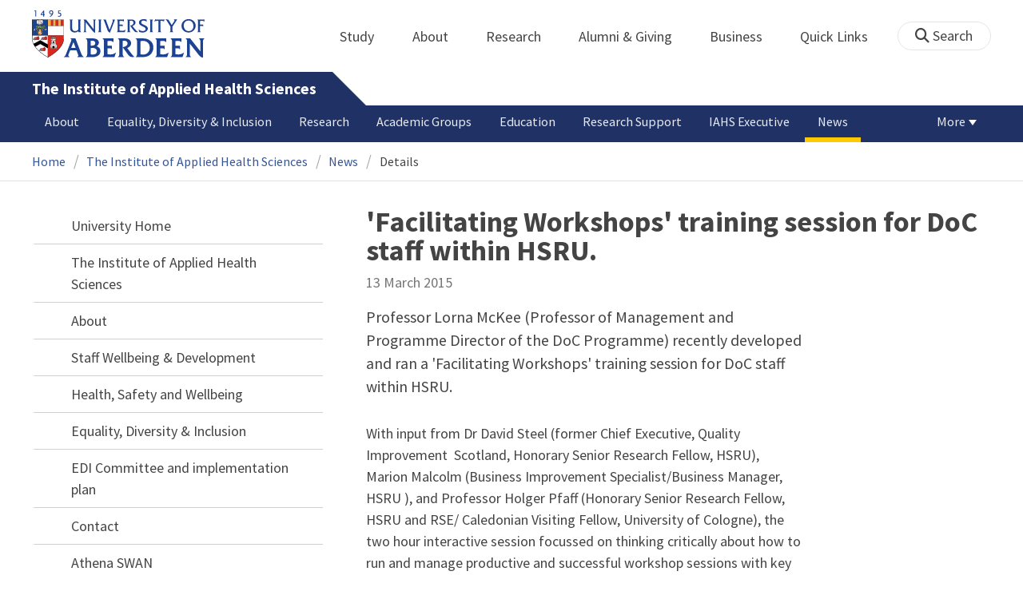

--- FILE ---
content_type: text/html; charset=UTF-8
request_url: https://www.abdn.ac.uk/iahs/news/7414/
body_size: 16891
content:
<!doctype html>
<html lang="en-GB" dir="ltr">
    <head>
        <meta charset="utf-8">
        <title>'Facilitating Workshops' training session for DoC staff within HSRU.  | News | The University of Aberdeen</title>
        
                <meta name="description" content="Professor Lorna McKee (Professor of Management and Programme Director of the DoC Programme)  recently developed and ran a &#039;Facilitating Workshops&#039; training session for DoC staff within HSRU. ">
                
<meta name="application-name" content="News">

    <meta name="twitter:card" content="summary_large_image">
    <meta name="twitter:site" content="@aberdeenuni">
    <meta name="twitter:title" content="&#039;Facilitating Workshops&#039; training session for DoC staff within HSRU. ">
    <meta name="twitter:description" content="Professor Lorna McKee (Professor of Management and Programme Director of the DoC Programme)  recently developed and ran a &#039;Facilitating Workshops&#039; training session for DoC staff within HSRU. ">
    
    <meta property="og:type" content="article">
    <meta property="og:url" content="https://www.abdn.ac.uk/news/7414/">
    <meta property="og:title" content="&#039;Facilitating Workshops&#039; training session for DoC staff within HSRU. ">
    <meta property="og:description" content="Professor Lorna McKee (Professor of Management and Programme Director of the DoC Programme)  recently developed and ran a &#039;Facilitating Workshops&#039; training session for DoC staff within HSRU. ">
    <meta property="og:locale" content="en_GB">
    
        <meta name="robots" content="noindex, follow">
                <link rel="preconnect" href="https://abdn-search.funnelback.squiz.cloud">
        <link rel="preconnect" href="https://cc.cdn.civiccomputing.com">
        <link rel="preconnect" href="https://code.jquery.com">
        <link rel="preconnect" href="https://fonts.googleapis.com">
        <link rel="preconnect" href="https://fonts.gstatic.com">
        
<meta name="viewport" content="width=device-width, initial-scale=1">
<link rel="apple-touch-icon" sizes="180x180" href="https://www.abdn.ac.uk/abdn-design-system/releases/2.4.0/dist/images/icons/apple-touch-icon.png">
<link rel="icon" type="image/png" sizes="32x32" href="https://www.abdn.ac.uk/abdn-design-system/releases/2.4.0/dist/images/icons/favicon-32x32.png">
<link rel="icon" type="image/png" sizes="16x16" href="https://www.abdn.ac.uk/abdn-design-system/releases/2.4.0/dist/images/icons/favicon-16x16.png">
<link rel="manifest" href="https://www.abdn.ac.uk/abdn-design-system/releases/2.4.0/dist/images/icons/manifest.json">
<link rel="mask-icon" href="https://www.abdn.ac.uk/abdn-design-system/releases/2.4.0/dist/images/icons/safari-pinned-tab.svg" color="#5bbad5">
<meta name="msapplication-config" content="https://www.abdn.ac.uk/abdn-design-system/releases/2.4.0/dist/images/icons/browserconfig.xml">
<meta name="theme-color" content="#ffffff">

<link rel="stylesheet" href="https://www.abdn.ac.uk/abdn-design-system/releases/2.4.0/dist/css/abdn-design-system-site.css">
<!-- https://abdn-search.funnelback.squiz.cloud/s/resources-global/css/funnelback.autocompletion-2.6.0.css -->
<style>
.twitter-typeahead {display: table-cell !important;}.tt-menu {background-clip: padding-box;background-color: #fff;border: 1px solid rgba(0, 0, 0, 0.15);border-radius: 4px;box-shadow: 0 6px 12px rgba(0, 0, 0, 0.176);font-size: 14px;padding-bottom: 5px;width: 100%;}.tt-menu .tt-suggestion {clear: both;color: #333;cursor: pointer;display: block;font-weight: normal;line-height: 1.42857;padding: 3px 10px;text-align: left;}.tt-menu .tt-suggestion:hover, .tt-menu .tt-cursor {background-color: #428bca;color: #fff;text-decoration: none;}.tt-menu .tt-category, .tt-menu .tt-group {background-color: #f5f5f5;border-bottom: 1px solid #ddd;border-top: 1px solid #ddd;}.tt-menu .tt-category {margin: 3px 0;padding: 7px 5px;}.tt-menu .tt-dataset:first-child .tt-category, .tt-horizontal .tt-dataset .tt-category {border-top: none;border-top-left-radius: 4px;border-top-right-radius: 4px;margin-top: 0;}.tt-menu .tt-group {padding: 3px 5px;text-align: center;}.tt-menu .tt-group:first-of-type {border-top: none;}.tt-horizontal {width: 100%;}.tt-horizontal .tt-dataset {float: left;width: 100%;}.tt-scrollable {overflow-y: auto;max-height: 460px;}.tt-hint {color: #ccc !important;}@media (max-width: 414px) {.tt-horizontal .tt-dataset {width: 100% !important;}}
</style>

    <style title="civic custom css">
#ccc h1::after{margin-bottom:0.5em}#ccc #ccc-content{background:#333;color:#ddd;font-family:'Source Sans Pro', sans-serif}#ccc #ccc-title{margin:0 0 0.5em;font-size:1.3em;line-height:0.9em}#ccc #ccc-content #ccc-statement .ccc-svg-element{display:none}#ccc #ccc-content #ccc-statement a{border-bottom:1px dotted;font-weight:700;color:#f4c900}#ccc #ccc-content #ccc-statement a:focus,#ccc #ccc-content #ccc-statement a:hover{border-bottom:1px solid;font-weight:700;color:#f4c900}#ccc #ccc-content .ccc-notify-button{background:#f4c900}#ccc #ccc-content .preference-title{font-size:21px;margin-top:24px}#ccc .checkbox-toggle--slider.checkbox-toggle--dark{background-color:#111;border-color:#111}#ccc .checkbox-toggle--dark .checkbox-toggle-toggle{background-color:#666}#ccc .checkbox-toggle-input:checked ~ .checkbox-toggle-toggle{background-color:#f4c900}#ccc #ccc-icon{fill:#333}#ccc .ccc-notify-button{border-radius:0;position:relative;display:inline-block;margin:0.6em 0.6em 0 0;padding:0.4em;border:0;background:#f4c900;font-weight:700;color:#003c5f;transition:padding 0.2s ease}#ccc .ccc-content--dark .ccc-notify-button,#ccc .ccc-content--dark .ccc-notify-button span{color:#003c5f}#ccc .ccc-content--dark .ccc-button-solid,#ccc .ccc-content--dark .ccc-button-solid span{background:none}#ccc #ccc-content .ccc-notify-button:focus,#ccc #ccc-content .ccc-notify-button:hover{padding-left:0.7em;transition:padding 0.2s ease;background:#ffe04f}#ccc #ccc-content .ccc-notify-button:focus,#ccc .checkbox-toggle:focus-within{outline:0.3em solid gold}#ccc a.ccc-notify-button{color:#444}#ccc .ccc-alert,#ccc .third-party-cookie-link{color:#fff;background:#111}#ccc[close-button] #ccc-dismiss-button{display:inline-block;margin:0.3em 0.6em 0.3em 0}#ccc-button-holder button:last-child{margin-right:0}
</style>
    <script src="https://code.jquery.com/jquery-3.6.0.min.js"></script>
<script src="https://www.abdn.ac.uk/abdn-design-system/releases/2.4.0/dist/js/abdn-design-system-site.js" defer></script>
<script>
    var global_base_url = '/global/';
</script>
    
                            <link rel="stylesheet" href="/apps/news/site/css/opentext_responsive/news.css" media="screen">
                            
                            <link rel="stylesheet" href="https://cdnjs.cloudflare.com/ajax/libs/magnific-popup.js/1.1.0/magnific-popup.min.css" media="screen">
                            
<link rel="alternate" type="application/rss+xml" href="/iahs/news/rss.xml" title="Institute of Applied Health Sciences - Latest News, RSS">

        <link rel="canonical" href="https://www.abdn.ac.uk/news/7414/">
            </head>
    <body class="no_js">
                <script>
            document.getElementsByTagName('body')[0].classList.remove('no_js');
        </script>
                <header id="top">
            <ul class="skip_links">
                <li><a href="#main">Skip to content</a></li>
                <li><a href="https://www.abdn.ac.uk/about/our-website/accessibility/">About Accessibility on our website</a></li>
            </ul>
            <div id="modal_fade"></div>
            <div class="global_header_wrapper">
                <div class="container">
                    <div class="row">
                        <div class="col">
                            <div class="global_header">
                                <div class="clearfix">
                                    <div class="uni_logo">
                                                                                    <a href="/">
                                                <img src="https://www.abdn.ac.uk/abdn-design-system/releases/2.4.0/dist/images/layout/UoA_Primary_Logo_REVERSE_2018.png" srcset="https://www.abdn.ac.uk/abdn-design-system/releases/2.4.0/dist/images/layout/UoA_Primary_Logo_RGB_2018.svg" alt="University of Aberdeen" width="300" height="82">
                                            </a>
                                                                                </div>
                                    <nav id="uni_menu" class="uni_menu no_js row" aria-label="University of Aberdeen Navigation">
                                        <div class="uni_menu_overview">
                                            <div class="uni_menu_action_bar">
                                                <a href="#" class="close_button">
                                                    Close <span class="offscreen">university navigation</span>
                                                    <i aria-hidden="true" class="far fa-times"></i>
                                                </a>
                                            </div>
                                            <div class="uni_menu_search_container">
                                                <form method="GET" role="search" action="/search/results/" aria-label="Search the University of Aberdeen website" class="collapsed active">
                                                    <fieldset>
                                                        <legend class="offscreen">Search Our Website</legend>
                                                        <label for="query" class="offscreen">Keywords</label>
                                                        <input type="search" id="query" name="query" placeholder="Search" value="" autocomplete="off" spellcheck="false">
                                                        <button type="submit" class="btn btn-secondary">
                                                            <i class="fa fa-search" aria-hidden="true"></i>
                                                            <b class="offscreen">Search</b>
                                                        </button>
                                                    </fieldset>
                                                </form>
                                            </div>
                                        </div>
                                        
<ul>

    <li id="uni_menu_study">
        <div class="uni_menu_action_bar">
            <a href="#uni_menu" class="back_button">
                <i aria-hidden="true" class="far fa-chevron-left"></i>
                Back <span class="offscreen">to university navigation overview</span>
            </a>
            <a href="#" class="close_button">
                Close <span class="offscreen">university navigation</span>
                <i aria-hidden="true" class="far fa-times"></i>
            </a>
        </div>
        <a href="/study/" class="uni_menu_section_link">
            Study
            <span class="offscreen">home</span>
        </a>
        <a href="#uni_menu_study" class="forward_button">
            <i aria-hidden="true" class="far fa-chevron-right"></i>
            <span class="offscreen">Expand Study section top links</span>
        </a>
    
        <ul class="uni_menu_wide uni_menu_4col col">
        
            <li class="uni_menu_link_group">
            
                <b>
                
                    <a href="/study/undergraduate/">
                    Undergraduate
                    </a>
                    
                </b>
                <ul>
<li><a href="/study/undergraduate/degree-programmes/">Undergraduate Degrees</a></li>
<li><a href="/study/undergraduate/subject-areas/">Subject Areas</a></li>
<li><a href="/study/undergraduate/go-abroad/">Go Abroad</a></li>
<li><a href="/study/undergraduate/finance/">Finance and Funding</a></li>
<li><a href="/study/undergraduate/apply/">How to Apply</a></li>
</ul>
            </li>
            
            <li class="uni_menu_link_group">
            
                <b>
                
                    <a href="/study/postgraduate-taught/">
                    Postgraduate Taught
                    </a>
                    
                </b>
                <ul>
<li><a href="/study/postgraduate-taught/degree-programmes/">Postgraduate Degrees</a></li>
<li><a href="/study/online/">Online Degrees</a></li>
<li><a href="/study/postgraduate-taught/part-time/">Part-time Study</a></li>
<li><a href="/study/postgraduate-taught/finance/">Finance and Funding</a></li>
<li><a href="/study/postgraduate-taught/how-to-apply/">How to Apply</a></li>
</ul>
            </li>
            
            <li class="uni_menu_link_group">
            
                <b>
                
                    <a href="/study/postgraduate-research/">
                    Postgraduate Research
                    </a>
                    
                </b>
                <ul>
<li><a href="/study/postgraduate-research/research-areas/">Research Areas</a></li>
<li><a href="/study/postgraduate-research/phds/">PhD Opportunities</a></li>
<li><a href="/study/postgraduate-research/finance/">Finance and Funding</a></li>
<li><a href="/study/postgraduate-research/apply/">How to Apply</a></li>
</ul>
            </li>
            
            <li class="uni_menu_link_group">
            
                <b>
                
                    <a href="/study/online/">
                    Online Learning
                    </a>
                    
                </b>
                <ul>
<li><a href="/study/online/degrees/">Online Degrees</a></li>
<li><a href="https://on.abdn.ac.uk/courses/">Short Courses</a></li>
<li><a href="https://on.abdn.ac.uk/categories/">Study Subjects</a></li>
<li><a href="https://on.abdn.ac.uk/how-online-learning-works/">How Online Learning Works</a></li>
<li><a href="https://on.abdn.ac.uk/discover/fees-funding-and-discounts/">Fees and Funding</a><a class="uni_menu_study" style="display: none;" href="#"> Close </a></li>
</ul>
            </li>
            
        </ul>
        
    </li>
    
    <li id="uni_menu_about">
        <div class="uni_menu_action_bar">
            <a href="#uni_menu" class="back_button">
                <i aria-hidden="true" class="far fa-chevron-left"></i>
                Back <span class="offscreen">to university navigation overview</span>
            </a>
            <a href="#" class="close_button">
                Close <span class="offscreen">university navigation</span>
                <i aria-hidden="true" class="far fa-times"></i>
            </a>
        </div>
        <a href="/about/" class="uni_menu_section_link">
            About
            <span class="offscreen">home</span>
        </a>
        <a href="#uni_menu_about" class="forward_button">
            <i aria-hidden="true" class="far fa-chevron-right"></i>
            <span class="offscreen">Expand About section top links</span>
        </a>
    
        <ul class="uni_menu_wide uni_menu_4col col">
        
            <li class="">
            <ul>
<li><a href="/about/campus/">Campus</a></li>
<li><a href="/about/campus/maps/">Maps and Directions</a></li>
<li><a href="/people/">Staff Directory</a></li>
<li><a href="/about/contact/">Contact Information</a></li>
</ul>
            </li>
            
            <li class="">
            <ul>
<li><a href="/news/">News</a></li>
<li><a href="/events/">Events</a></li>
<li><a href="/about/history/">History</a></li>
<li><a href="/about/facts-figures/">Facts &amp; Figures</a></li>
</ul>
            </li>
            
            <li class="">
            <ul>
<li><a href="/about/schools-institutes/">Schools and Institutes</a></li>
<li><a href="/about/strategy-and-governance/">Strategy and Governance</a></li>
<li><a href="/about/management/">Management</a></li>
<li><a href="/about/partnerships/">Partnerships</a></li>
</ul>
            </li>
            
            <li class="uni_menu_utils">
            <p><picture class="imgproxy"><source media="(min-width: 1200px)" srcset="https://www.abdn.ac.uk/img/1200x/media/site/about/content-images/bum_5835_3591134459_o.jpg"><source media="(min-width: 720px)" srcset="https://www.abdn.ac.uk/img/1200x/media/site/about/content-images/bum_5835_3591134459_o.jpg"><source media="(min-width: 481px)" srcset="https://www.abdn.ac.uk/img/780x/media/site/about/content-images/bum_5835_3591134459_o.jpg"><source media="(min-width: 251px)" srcset="https://www.abdn.ac.uk/img/481x/media/site/about/content-images/bum_5835_3591134459_o.jpg"><source srcset="https://www.abdn.ac.uk/img/200x/media/site/about/content-images/bum_5835_3591134459_o.jpg"><img src="https://www.abdn.ac.uk/img/1200x/media/site/about/content-images/bum_5835_3591134459_o.jpg" width="800" height="521" alt="Kings college viewed through a window" loading="lazy"></picture></p>
            </li>
            
        </ul>
        
    </li>
    
    <li id="uni_menu_research">
        <div class="uni_menu_action_bar">
            <a href="#uni_menu" class="back_button">
                <i aria-hidden="true" class="far fa-chevron-left"></i>
                Back <span class="offscreen">to university navigation overview</span>
            </a>
            <a href="#" class="close_button">
                Close <span class="offscreen">university navigation</span>
                <i aria-hidden="true" class="far fa-times"></i>
            </a>
        </div>
        <a href="/research/" class="uni_menu_section_link">
            Research
            <span class="offscreen">home</span>
        </a>
        <a href="#uni_menu_research" class="forward_button">
            <i aria-hidden="true" class="far fa-chevron-right"></i>
            <span class="offscreen">Expand Research section top links</span>
        </a>
    
        <ul class="uni_menu_wide uni_menu_4col col">
        
            <li class="">
            <ul>
<li><a href="/research/interdisciplinary/">Interdisciplinary Institute</a></li>
<li><a href="/research/impact/">Impact</a></li>
<li><a href="/research/institutes-centres/">Find a Centre or Institute</a></li>
<li><a href="/research/facilities/">Facilities</a></li>
</ul>
            </li>
            
            <li class="uni_menu_link_group">
            <ul>
<li><a href="/study/postgraduate-research/">Postgraduate Research Study</a></li>
<li><a href="/research/jobs/">Research Jobs</a></li>
<li><a href="/research/support/">Research Support</a></li>
</ul>
            </li>
            
            <li class="uni_menu_2col col_img_right uni_menu_utils">
            <p><picture class="imgproxy"><source media="(min-width: 1200px)" srcset="https://www.abdn.ac.uk/img/1200x/media/university-of-aberdeen/content-assets/images/nav-research3-wide.jpg"><source media="(min-width: 720px)" srcset="https://www.abdn.ac.uk/img/1200x/media/university-of-aberdeen/content-assets/images/nav-research3-wide.jpg"><source media="(min-width: 481px)" srcset="https://www.abdn.ac.uk/img/780x/media/university-of-aberdeen/content-assets/images/nav-research3-wide.jpg"><source media="(min-width: 251px)" srcset="https://www.abdn.ac.uk/img/481x/media/university-of-aberdeen/content-assets/images/nav-research3-wide.jpg"><source srcset="https://www.abdn.ac.uk/img/200x/media/university-of-aberdeen/content-assets/images/nav-research3-wide.jpg"><img src="https://www.abdn.ac.uk/img/1200x/media/university-of-aberdeen/content-assets/images/nav-research3-wide.jpg" width="497" height="180" alt="A scientist using a microscope" loading="lazy"></picture></p>
<p><a class="uni_menu_research" style="display: none;" href="#"> Close </a></p>
            </li>
            
        </ul>
        
    </li>
    
    <li id="uni_menu_alumni_giving">
        <div class="uni_menu_action_bar">
            <a href="#uni_menu" class="back_button">
                <i aria-hidden="true" class="far fa-chevron-left"></i>
                Back <span class="offscreen">to university navigation overview</span>
            </a>
            <a href="#" class="close_button">
                Close <span class="offscreen">university navigation</span>
                <i aria-hidden="true" class="far fa-times"></i>
            </a>
        </div>
        <a href="/alumni/" class="uni_menu_section_link">
            Alumni &amp; Giving
            <span class="offscreen">home</span>
        </a>
        <a href="#uni_menu_alumni_giving" class="forward_button">
            <i aria-hidden="true" class="far fa-chevron-right"></i>
            <span class="offscreen">Expand Alumni &amp; Giving section top links</span>
        </a>
    
        <ul class="uni_menu_wide uni_menu_4col col">
        
            <li class="uni_menu_utils uni_menu_2col">
            <p><picture class="imgproxy"><source media="(min-width: 1200px)" srcset="https://www.abdn.ac.uk/img/1200x/media/university-of-aberdeen/content-assets/images/nav-alumni-wide2.jpg"><source media="(min-width: 720px)" srcset="https://www.abdn.ac.uk/img/1200x/media/university-of-aberdeen/content-assets/images/nav-alumni-wide2.jpg"><source media="(min-width: 481px)" srcset="https://www.abdn.ac.uk/img/780x/media/university-of-aberdeen/content-assets/images/nav-alumni-wide2.jpg"><source media="(min-width: 251px)" srcset="https://www.abdn.ac.uk/img/481x/media/university-of-aberdeen/content-assets/images/nav-alumni-wide2.jpg"><source srcset="https://www.abdn.ac.uk/img/200x/media/university-of-aberdeen/content-assets/images/nav-alumni-wide2.jpg"><img src="https://www.abdn.ac.uk/img/1200x/media/university-of-aberdeen/content-assets/images/nav-alumni-wide2.jpg" width="500" height="180" alt="University of Aberdeen crest on a wall" loading="lazy"></picture></p>
            </li>
            
            <li class="uni_menu_link_group">
            
                <b>
                
                    <a href="/alumni/">
                    Alumni
                    </a>
                    
                </b>
                <ul>
<li><a href="/alumni/connected/">Stay in Touch</a></li>
<li><a href="/alumni/involved/">Get Involved</a></li>
<li><a href="/alumni/benefits-services/">Benefits and Services</a></li>
<li><a href="/alumni/benefits-services/alumni-hub/">Alumni Hub</a></li>
<li><a href="/alumni/events-reunions/">Events and Reunions</a></li>
<li><a href="/alumni/our-alumni/">Our Alumni</a></li>
</ul>
            </li>
            
            <li class="uni_menu_link_group">
            
                <b>
                
                    <a href="/giving/">
                    Giving
                    </a>
                    
                </b>
                <ul>
<li><a href="/alumni/">Alumni</a></li>
<li><a href="/giving/blog/">Blog</a><a class="uni_menu_alumnigiving" style="display: none;" href="#"> Close </a></li>
</ul>
            </li>
            
        </ul>
        
    </li>
    
    <li id="uni_menu_business">
        <div class="uni_menu_action_bar">
            <a href="#uni_menu" class="back_button">
                <i aria-hidden="true" class="far fa-chevron-left"></i>
                Back <span class="offscreen">to university navigation overview</span>
            </a>
            <a href="#" class="close_button">
                Close <span class="offscreen">university navigation</span>
                <i aria-hidden="true" class="far fa-times"></i>
            </a>
        </div>
        <a href="/business-info/" class="uni_menu_section_link">
            Business
            <span class="offscreen">home</span>
        </a>
        <a href="#uni_menu_business" class="forward_button">
            <i aria-hidden="true" class="far fa-chevron-right"></i>
            <span class="offscreen">Expand Business section top links</span>
        </a>
    
        <ul class="uni_menu_wide uni_menu_4col col">
        
            <li class="uni_menu_2col">
            <p><picture class="imgproxy"><source media="(min-width: 1200px)" srcset="https://www.abdn.ac.uk/img/1200x/media/university-of-aberdeen/content-assets/images/nav-alumni-wide1.jpg"><source media="(min-width: 720px)" srcset="https://www.abdn.ac.uk/img/1200x/media/university-of-aberdeen/content-assets/images/nav-alumni-wide1.jpg"><source media="(min-width: 481px)" srcset="https://www.abdn.ac.uk/img/780x/media/university-of-aberdeen/content-assets/images/nav-alumni-wide1.jpg"><source media="(min-width: 251px)" srcset="https://www.abdn.ac.uk/img/481x/media/university-of-aberdeen/content-assets/images/nav-alumni-wide1.jpg"><source srcset="https://www.abdn.ac.uk/img/200x/media/university-of-aberdeen/content-assets/images/nav-alumni-wide1.jpg"><img src="https://www.abdn.ac.uk/img/1200x/media/university-of-aberdeen/content-assets/images/nav-alumni-wide1.jpg" width="500" height="180" alt="Two workmen in hard hats" loading="lazy"></picture><a class="uni_menu_business" style="display: none;" href="#"> Close </a></p>
            </li>
            
            <li class="">
            <ul>
<li><a href="/business-info/training/">Development, Training and Events</a></li>
<li><a href="/business-info/facilities/">Facilities and Equipment</a></li>
</ul>
            </li>
            
            <li class="">
            <ul>
<li><a href="/business-info/industry-engagement/">Collaboration and Consulting</a></li>
<li><a href="/business-info/expertise/">Expertise</a></li>
<li><a href="/business-info/contacts/">Business Contacts</a><a class="uni_menu_business" style="display: none;" href="#"> Close </a></li>
</ul>
            </li>
            
        </ul>
        
    </li>
    
    <li id="uni_menu_quick_links">
        <div class="uni_menu_action_bar">
            <a href="#uni_menu" class="back_button">
                <i aria-hidden="true" class="far fa-chevron-left"></i>
                Back <span class="offscreen">to university navigation overview</span>
            </a>
            <a href="#" class="close_button">
                Close <span class="offscreen">university navigation</span>
                <i aria-hidden="true" class="far fa-times"></i>
            </a>
        </div>
        <a href="/about/quick-links/" class="uni_menu_section_link">
            Quick Links
            <span class="offscreen">home</span>
        </a>
        <a href="#uni_menu_quick_links" class="forward_button">
            <i aria-hidden="true" class="far fa-chevron-right"></i>
            <span class="offscreen">Expand Quick Links section top links</span>
        </a>
    
        <ul class="uni_menu_wide uni_menu_4col col">
        
            <li class="uni_menu_link_group">
            
                <b>
                
                    <a href="/students/">
                    Student Resources
                    </a>
                    
                </b>
                <ul>
<li><a href="/students/academic-life/mytimetable/">MyTimetable</a></li>
<li><a href="/students/academic-life/mycurriculum/">MyCurriculum</a></li>
<li><a href="https://abdn.blackboard.com/">MyAberdeen</a></li>
<li><a href="https://www.abdn.ac.uk/studenthub/login">Student Hub</a></li>
<li><a href="https://www.outlook.com/abdn.ac.uk">Student Email</a></li>
<li><a href="/students/student-channel/">Student Channel</a></li>
<li class="uni_menu_text_box uni-menu-text-box"><strong><a href="/students/support/services/infohub/">Infohub Opening Hours</a></strong>
<dl class="clearfix"></dl>
Email: <a class="uni_menu_quicklinks" href="mailto:infohub@abdn.ac.uk">infohub@abdn.ac.uk</a></li>
</ul>
            </li>
            
            <li class="uni_menu_link_group">
            
                <b>
                
                    <a href="/staffnet/">
                    StaffNet
                    </a>
                    
                </b>
                <ul>
<li><a href="/staffnet/working-here/">Working Here</a></li>
<li><a href="/staffnet/working-here/management-information-systems/" class="">Management Information Systems</a></li>
<li><a href="/staffnet/education/">Teaching &amp; Learning</a></li>
<li><a href="/staffnet/governance/">Policy &amp; Governance</a></li>
<li><a href="https://www.outlook.com/abdn.ac.uk">Staff Email</a></li>
</ul>
            </li>
            
            <li class="uni_menu_link_group">
            
                <b>
                Our Website
                </b>
                <ul>
<li><a href="/study/">Study</a></li>
<li><a href="/about/">About</a></li>
<li><a href="/research/">Research</a></li>
<li><a href="/alumni/">Alumni &amp; Giving</a></li>
<li><a href="/business-info/">Business</a></li>
<li><a href="/mumbai/">Mumbai</a></li>
<li><a href="/qatar/">Qatar</a></li>
</ul>
            </li>
            
            <li class="uni_menu_link_group">
            
                <b>
                Popular
                </b>
                <ul>
<li><a href="/students/">For Students</a></li>
<li><a href="/staffnet/">For Staff</a></li>
<li><a href="https://www.store.abdn.ac.uk/">Online Store</a></li>
<li><a href="https://www.abdn.ac.uk/epayments/">ePayments</a></li>
<li><a href="/jobs/">Jobs</a></li>
<li><a href="/library/">Library</a></li>
<li><a href="/people/">Staff Directory</a></li>
<li><a href="/it/">IT Services</a></li>
<li><a href="/about/our-website/a-to-z/">A to Z</a><a class="uni_menu_quicklinks" style="display: none;" href="#"> Close </a></li>
</ul>
            </li>
            
        </ul>
        
    </li>
    
</ul>
<div class="uni_menu_top_links">
<ul>
<li><a href="/alumni/">Alumni &amp; Giving</a></li>
<li><a href="/business-info/">Business</a></li>
</ul>
</div>
                                    </nav>
                                    <div class="toggle_controls">
                                        <a href="#" id="uni_search_toggle" class="uni_search_toggle no_js" aria-controls="global_search" aria-expanded="true">
                                            <i class="fa fa-search" aria-hidden="true"></i>
                                            <span>Search</span>
                                        </a>
                                        <a href="#uni_menu" class="uni_menu_show_mobile_only btn btn-accent" aria-controls="uni_menu" aria-expanded="false">
                                            <i class="fak fa-sharp-solid-bars-magnifying-glass" aria-hidden="true"></i>
                                            <span>Menu and search</span>
                                        </a>
                                    </div>
                                    <form id="global_search" method="get" role="search" action="/search/results/" aria-label="Search the University of Aberdeen website">
                                        <fieldset>
                                            <legend>Search Our Website</legend>
                                            <label for="within" class="offscreen">Search In</label>
                                            <select id="within" name="within">
                                                <option value="abdn">University Website</option>
                                                <option value="dir">Staff Directory</option>
                                                <option value="lib">Library Collections</option>
                                            </select>
                                            <label for="query">Keywords</label>
                                            <input type="search" id="query" name="query" placeholder="Search" value="">
                                            <button type="submit">
                                                <i class="fa fa-search" aria-hidden="true"></i>
                                                <b>Search</b>
                                            </button>
                                        </fieldset>
                                        <p>Or Browse:</p>
                                        <ul>
                                            <li><a href="https://www.abdn.ac.uk/about/contact/">Contacts</a></li>
                                            <li><a href="https://www.abdn.ac.uk/about/our-website/a-to-z/">A to Z</a></li>
                                            <li><a href="https://www.abdn.ac.uk/people/">Staff Directory</a></li>
                                        </ul>
                                    </form>
                                                                        <script>
                                        document.getElementById('global_search').className += ' collapsed';
                                    </script>
                                                                  </div>
                            </div>
                        </div>
                    </div>
                </div>
            </div>
            <div id="section_heading">
                <div class="container">
                    <div class="row">
                        <div class="col">
                            <a href="/iahs/" class="section_head_text">
                                The Institute of Applied Health Sciences                            </a>
                                                    </div>
                    </div>
                </div>
            </div>
            <nav id="section_top_level" class="section_top_level_wrapper" aria-label="Latest News navigation">
                <div class="container">
                    
                        <ul class="top_level">
                        <li><a href="/iahs/about/">About</a></li><li><a href="/iahs/edi/">Equality, Diversity &amp; Inclusion</a></li><li><a href="/iahs/research/">Research</a></li><li><a href="/iahs/academic/">Academic Groups</a></li><li><a href="/iahs/education/">Education</a></li><li><a href="/iahs/research-support/">Research Support</a></li><li><a href="/iahs/executive/">IAHS Executive</a></li><li><span class="currentbranch0"><a href="/iahs/news/">News</a></span></li><li><a href="/iahs/administration-team/">Administration Team</a></li><li><a href="/iahs/opportunities-for-phd-students-and-early-career-staff/">Opportunities for PhD Students and Early-Career Staff</a></li><li><a href="/iahs/events/">Events</a></li>
                        </ul>
                                        </div>
            </nav>
                        <script>
                try {
                    document.addEventListener('DOMContentLoaded', function () {
                        priorityPlusList = new PriorityPlusList({
                            selector: '#section_top_level ul',
                            moreButtonContent: '<a href="#">More</a>'
                        });
                    })
                }
                catch (e) {
                    if (typeof console !== 'undefined' && typeof console.log !== 'undefined') {
                        console.log('PriorityPlusList does not offer support for your current browser');
                    }
                }
            </script>
                        <h1 class="offscreen">'Facilitating Workshops' training session for DoC staff within HSRU. </h1>
                            <div class="container section-nav-toggle-wrapper">
                    <a href="#section-nav" class="section-nav-toggle btn">In this section</a>
                </div>
                            <div class="breadcrumb_wrapper">
                <div class="container">
                    <nav class="breadcrumb" role="navigation" aria-label="Breadcrumb">
                        
                        <ol>
                        
                            <li><a href="/">Home</a></li>
                            
                            <li><a href="/iahs/">The Institute of Applied Health Sciences</a></li>
                            
                            <li><a href="/iahs/news/">News</a></li>
                            
                            <li tabindex="0" aria-current="page">Details</li>
                            
                        </ol>
                                            </nav>
                </div>
            </div>
                    </header>
        <main id="main" class="subpage" tabindex="-1">
                        <div class="container">
                <div class="column_container">
                    <div class="content_column">
                        <div class="section heading_only">
                            <div class="container">
                                                            </div>
                        </div>




                        <div class="container">
                        
    <article class="syndicated_details" itemscope itemtype="https://schema.org/NewsArticle">
        <div class="heading" itemprop="headline">'Facilitating Workshops' training session for DoC staff within HSRU. </div>
        <time datetime="2015-03-13" itemprop="datePublished">13 March 2015</time>
        <div class="offscreen" aria-hidden="true">
            <img src="https://www.abdn.ac.uk/global/images/layout/UoA_Primary_Logo_RGB_2018.png" alt="The University of Aberdeen" itemprop="image">
            <div itemprop="dateModified">2015-03-13</div>
            <div itemprop="author" itemscope itemtype="https://schema.org/Organization">
                <div itemprop="name">University of Aberdeen</div>
            </div>
            <div itemprop="publisher" itemscope itemtype="https://schema.org/Organization">
                <div itemprop="name">University of Aberdeen</div>
                <div itemprop="logo" itemscope itemtype="https://schema.org/ImageObject">
                    <img src="https://www.abdn.ac.uk/global/images/layout/UoA_Primary_Logo_RGB_2018.png" alt="The University of Aberdeen" itemprop="url">
                </div>
            </div>
            <link itemprop="mainEntityOfPage" href="https://www.abdn.ac.uk/iahs/news/7414/">
        </div>
        <div class="news_content" itemprop="articleBody">
    
    <p class="news_lead" itemprop="description">Professor Lorna McKee (Professor of Management and Programme Director of the DoC Programme)  recently developed and ran a 'Facilitating Workshops' training session for DoC staff within HSRU. </p>
    <p>With input from Dr David Steel (former Chief Executive, Quality Improvement&nbsp; Scotland, Honorary Senior Research Fellow, HSRU), Marion Malcolm (Business Improvement Specialist/Business Manager, HSRU ), and Professor Holger Pfaff (Honorary Senior Research Fellow, HSRU and RSE/ Caledonian Visiting Fellow, University of Cologne), the two hour interactive session focussed on thinking critically about how to run and manage productive and successful workshop sessions with key stakeholders groups such as patients, health professionals and policy makers. Many useful tips and reflections on process were shared and the session was very well received by participants as the following feedback demonstrates:</p>
<p>"I found it very helpful to hear examples and tips from people with experience of facilitating workshops with different kinds of groups";</p>

            <aside class="pullquote" aria-label="Quote">
                <blockquote>
                    I found it very helpful to hear examples and tips from people with experience of facilitating workshops with different kinds of groups
"
                    <cite></cite>
                </blockquote>
            </aside>
            <p>"It convinced me of the value of a good warm up 'icebreaker' session - clearly worth allocating time to!"</p>
<p>"The take home message for me was 'preparation, preparation, preparation&rsquo;&rdquo;</p>

    <aside class="sharing" aria-label="Social media links">
        <h2>Share This</h2>
        <ul>
            <li>
                <a href="/iahs/news/rss.xml" class="fa fa-rss-square fa-2x" title="View the RSS feed">
                    <i class="offscreen">RSS</i>
                </a>
            </li>
            <li>
                <a href="https://twitter.com/intent/tweet?via=aberdeenuni&amp;url=https://www.abdn.ac.uk/iahs/news/7414/&amp;text=%27Facilitating+Workshops%27+training+session+for+DoC+staff+within+HSRU.+" class="fa fa-twitter-square fa-2x" title="Share on Twitter" target="_blank">
                    <i class="offscreen">Share on Twitter</i>
                </a>
            </li>
            <li>
                <a href="https://www.facebook.com/dialog/share?app_id=324694194386176&amp;display=popup&amp;href=https://www.abdn.ac.uk/iahs/news/7414/&amp;redirect_uri=http%3A%2F%2Fwww.abdn.ac.uk%2F" class="fa fa-facebook-square fa-2x" target="_blank" title="Share on Facebook">
                    <i class="offscreen">Share on Facebook</i>
                </a>
            </li>
            <li>
                <a href="https://www.linkedin.com/feed/?shareActive=true&text=https://www.abdn.ac.uk/iahs/news/7414/" class="fa fa-linkedin fa-2x" target="_blank" title="Share on LinkedIn">
                    <i class="offscreen">Share on LinkedIn</i>
                </a>
            </li>
        </ul>
    </aside>
    
        </div>
    </article>
    
                        </div>
                                            </div>
                    <div class="subsection_column">
                                                    <div class="section-nav-wrapper section">
                                <div id="section-nav" class="section-nav">
                                    <nav class="no-js" aria-label="In this section">
                                        
    <ul class="active">
        <li class="active">
        <a href="/" class="has-subpages">University Home</a>
        <ul class="active" aria-label="Submenu for University Home">
            <li class="active">
        <a href="/iahs/" class="active">The Institute of Applied Health Sciences</a>
        <ul class="show_siblings" aria-label="Submenu for The Institute of Applied Health Sciences">
            <li>
        <a href="/iahs/about/" class="has-subpages">About</a>
        <ul aria-label="Submenu for About">
            <li>
        <a href="/iahs/about/staff-wellbeing/">Staff Wellbeing &amp; Development</a>
        </li>
        <li>
        <a href="/iahs/about/health-safety/">Health, Safety and Wellbeing</a>
        </li>
        </ul>
            </li>
        <li>
        <a href="/iahs/edi/" class="has-subpages">Equality, Diversity &amp; Inclusion</a>
        <ul aria-label="Submenu for Equality, Diversity &amp; Inclusion">
            <li>
        <a href="/iahs/edi/committee/">EDI Committee and implementation plan</a>
        </li>
        <li>
        <a href="/iahs/edi/contact/">Contact</a>
        </li>
        <li>
        <a href="/iahs/edi/athena-swan/">Athena SWAN</a>
        </li>
        <li>
        <a href="/iahs/edi/events/">Events</a>
        </li>
        </ul>
            </li>
        <li>
        <a href="/iahs/research/" class="has-subpages">Research</a>
        <ul aria-label="Submenu for Research">
            <li>
        <a href="/iahs/research/strategy/">IAHS Research Strategy</a>
        </li>
        <li>
        <a href="/iahs/research/themes/">Areas of Work</a>
        </li>
        <li>
        <a href="/iahs/research/specialist-collaborations/" class="has-subpages">Specialist Collaborations</a>
        <ul aria-label="Submenu for Specialist Collaborations">
            <li>
        <a href="/iahs/research/specialist-collaborations/actra/" class="has-subpages">ACTRA</a>
        <ul aria-label="Submenu for ACTRA">
            <li>
        <a href="/iahs/research/specialist-collaborations/actra/acer/" class="has-subpages">ACER</a>
        <ul aria-label="Submenu for ACER">
            <li>
        <a href="/iahs/research/specialist-collaborations/actra/acer/overview/">Overview</a>
        </li>
        <li>
        <a href="/iahs/research/specialist-collaborations/actra/acer/members/">Members</a>
        </li>
        <li>
        <a href="/iahs/research/specialist-collaborations/actra/acer/current-research/" class="has-subpages">Current Research</a>
        <ul aria-label="Submenu for Current Research">
            <li>
        <a href="/iahs/research/specialist-collaborations/actra/acer/current-research/clinical-trials/">Clinical Trials</a>
        </li>
        <li>
        <a href="/iahs/research/specialist-collaborations/actra/acer/current-research/epidemiology-work/">Epidemiology Work</a>
        </li>
        <li>
        <a href="/iahs/research/specialist-collaborations/actra/acer/current-research/translational-research/">Translational Research</a>
        </li>
        </ul>
            </li>
        <li>
        <a href="/iahs/research/specialist-collaborations/actra/acer/presentations/">Presentations</a>
        </li>
        <li>
        <a href="/iahs/research/specialist-collaborations/actra/acer/opportunities/">Opportunities</a>
        </li>
        <li>
        <a href="/iahs/research/specialist-collaborations/actra/acer/collaborations/">Collaborations</a>
        </li>
        <li>
        <a href="/iahs/research/specialist-collaborations/actra/acer/scoop/">SCoOP</a>
        </li>
        <li>
        <a href="/iahs/research/specialist-collaborations/actra/acer/news/">News</a>
        </li>
        <li>
        <a href="/iahs/research/specialist-collaborations/actra/acer/hall-of-fame/">Hall of Fame</a>
        </li>
        <li>
        <a href="/iahs/research/specialist-collaborations/actra/acer/our-funders/">Our Funders</a>
        </li>
        <li>
        <a href="/iahs/research/specialist-collaborations/actra/acer/support-us/">Support Us</a>
        </li>
        <li>
        <a href="/iahs/research/specialist-collaborations/actra/acer/acer-patient-and-public-involvement-group/" class="has-subpages">ACER Patient and Public Involvement Group</a>
        <ul aria-label="Submenu for ACER Patient and Public Involvement Group">
            <li>
        <a href="/iahs/research/specialist-collaborations/actra/acer/acer-patient-and-public-involvement-group/acer-ppi-group-members/">ACER PPI Group members</a>
        </li>
        </ul>
            </li>
        <li>
        <a href="/iahs/research/specialist-collaborations/actra/acer/anticholinergic-medications/">Anticholinergic Medications</a>
        </li>
        <li>
        <a href="/iahs/research/specialist-collaborations/actra/acer/inform-study/">INFORM Study</a>
        </li>
        <li>
        <a href="/iahs/research/specialist-collaborations/actra/acer/arc-hive/">ARC-Hive</a>
        </li>
        </ul>
            </li>
        </ul>
            </li>
        <li>
        <a href="/iahs/research/specialist-collaborations/acamh/">ACAMH</a>
        </li>
        <li>
        <a href="/iahs/research/global-health/" class="has-subpages">Global Health</a>
        <ul aria-label="Submenu for Global Health">
            <li>
        <a href="/iahs/research/global-health/about/">About</a>
        </li>
        <li>
        <a href="/iahs/research/global-health/research/" class="has-subpages">Research</a>
        <ul aria-label="Submenu for Research">
            <li>
        <a href="/iahs/research/global-health/research/health-systems-research/" class="has-subpages">Health Systems Research</a>
        <ul aria-label="Submenu for Health Systems Research">
            <li>
        <a href="/iahs/research/global-health/research/health-systems-research/action-research/" class="has-subpages">Action Research</a>
        <ul aria-label="Submenu for Action Research">
            <li>
        <a href="/iahs/research/global-health/research/health-systems-research/action-research/operational-guidance/">Operational Guidance</a>
        </li>
        <li>
        <a href="/iahs/research/global-health/research/health-systems-research/action-research/partners/">Partners</a>
        </li>
        </ul>
            </li>
        <li>
        <a href="/iahs/research/global-health/research/health-systems-research/methods-development/">Methods Development</a>
        </li>
        </ul>
            </li>
        <li>
        <a href="/iahs/research/global-health/research/case-study-empowerment-approaches-to-food-poverty-in-ne-scotland/">Case Study Empowerment Approaches to Food Poverty in NE Scotland</a>
        </li>
        </ul>
            </li>
        <li>
        <a href="/iahs/research/global-health/education/" class="has-subpages">Education</a>
        <ul aria-label="Submenu for Education">
            <li>
        <a href="/iahs/research/global-health/education/hunger-games-looking-for-food-in-ne-scotland/">Hunger Games Looking for Food in NE Scotland</a>
        </li>
        <li>
        <a href="/iahs/research/global-health/education/food-poverty-is-not-the-problem-and-food-banks-are-not-the-solution/">Food Poverty is Not the Problem and Food Banks are Not the Solution!</a>
        </li>
        <li>
        <a href="/iahs/research/global-health/education/complex-system-thinking-and-non-communicable-diseases-ncds-prevention/">Complex System Thinking and Non-Communicable Diseases (NCDs) Prevention</a>
        </li>
        </ul>
            </li>
        <li>
        <a href="/iahs/research/global-health/people/">People</a>
        </li>
        <li>
        <a href="/iahs/research/global-health/news/">News</a>
        </li>
        <li>
        <a href="/iahs/research/global-health/events/">Events</a>
        </li>
        </ul>
            </li>
        <li>
        <a href="/iahs/research/specialist-collaborations/lords-m-study/">LORDS-M-Study</a>
        </li>
        <li>
        <a href="/iahs/research/specialist-collaborations/nipt-downs-syndrome/">NIPT Downs Syndrome</a>
        </li>
        </ul>
            </li>
        </ul>
            </li>
        <li>
        <a href="/iahs/academic/" class="has-subpages">Academic Groups</a>
        <ul aria-label="Submenu for Academic Groups">
            <li>
        <a href="/iahs/academic/aberdeen-centre-for-womens-health-research/">Aberdeen Centre for Women's Health Research</a>
        </li>
        <li>
        <a href="/iahs/academic/primary-care/" class="has-subpages">Academic Primary Care</a>
        <ul aria-label="Submenu for Academic Primary Care">
            <li>
        <a href="/iahs/academic/primary-care/research/" class="has-subpages">Research</a>
        <ul aria-label="Submenu for Research">
            <li>
        <a href="/iahs/academic/primary-care/research/themes/" class="has-subpages">Themes</a>
        <ul aria-label="Submenu for Themes">
            <li>
        <a href="/iahs/academic/primary-care/research/themes/walk-with-ease-uk/">Walk With Ease UK</a>
        </li>
        <li>
        <a href="/iahs/academic/primary-care/research/themes/physical-activity/">Physical Activity</a>
        </li>
        <li>
        <a href="/iahs/academic/primary-care/research/themes/painstorm-wp2/">PAINSTORM WP2</a>
        </li>
        <li>
        <a href="/iahs/academic/primary-care/research/themes/correct---cancer-priorities-in-rural-and-remote-scotland/">CORRECT - Cancer PriOrities in Rural and REmote SCoTland</a>
        </li>
        <li>
        <a href="/iahs/academic/primary-care/research/themes/asica/">ASICA</a>
        </li>
        </ul>
            </li>
        <li>
        <a href="/iahs/academic/primary-care/research/pcciur/">PCCIUR</a>
        </li>
        <li>
        <a href="/iahs/academic/primary-care/research/opportunities/">Opportunities</a>
        </li>
        <li>
        <a href="/iahs/academic/primary-care/research/staff/">Staff</a>
        </li>
        </ul>
            </li>
        <li>
        <a href="/iahs/academic/primary-care/news/">News</a>
        </li>
        <li>
        <a href="/iahs/academic/primary-care/events/">Events</a>
        </li>
        </ul>
            </li>
        <li>
        <a href="/iahs/academic/urology/" class="has-subpages">Urology Unit</a>
        <ul aria-label="Submenu for Urology Unit">
            <li>
        <a href="/iahs/academic/urology/our-research/" class="has-subpages">Our Research</a>
        <ul aria-label="Submenu for Our Research">
            <li>
        <a href="/iahs/academic/urology/our-research/big-data-projects/">Big Data Projects</a>
        </li>
        <li>
        <a href="/iahs/academic/urology/our-research/publications/">Publications</a>
        </li>
        <li>
        <a href="/iahs/academic/urology/our-research/global-health/">Global Health</a>
        </li>
        <li>
        <a href="/iahs/academic/urology/our-research/psycho-oncology-projects/">Psycho-Oncology Projects</a>
        </li>
        <li>
        <a href="/iahs/academic/urology/our-research/trials-and-observational-studies/">Trials and Observational Studies</a>
        </li>
        <li>
        <a href="/iahs/academic/urology/our-research/implementation-science-projects/">Implementation Science Projects</a>
        </li>
        <li>
        <a href="/iahs/academic/urology/our-research/core-outcome-sets/">Core Outcome Sets</a>
        </li>
        <li>
        <a href="/iahs/academic/urology/our-research/studies-a-z/">Studies A-Z</a>
        </li>
        </ul>
            </li>
        <li>
        <a href="/iahs/academic/urology/people/">People</a>
        </li>
        <li>
        <a href="/iahs/academic/urology/contact-us/">Contact Us</a>
        </li>
        <li>
        <a href="/iahs/academic/urology/events/">Events</a>
        </li>
        <li>
        <a href="/iahs/academic/urology/news/">News</a>
        </li>
        </ul>
            </li>
        <li>
        <a href="/iahs/academic/amnd/" class="has-subpages">AMND</a>
        <ul aria-label="Submenu for AMND">
            <li>
        <a href="/iahs/academic/amnd/publications/">Publications</a>
        </li>
        </ul>
            </li>
        <li>
        <a href="/iahs/academic/centre-for-health-data-science/">Centre for Health Data Science</a>
        </li>
        <li>
        <a href="/iahs/academic/crh/" class="has-subpages">Centre for Rural Health</a>
        <ul aria-label="Submenu for Centre for Rural Health">
            <li>
        <a href="/iahs/academic/crh/themes/">Themes</a>
        </li>
        <li>
        <a href="/iahs/academic/crh/projects/" class="has-subpages">Projects</a>
        <ul aria-label="Submenu for Projects">
            <li>
        <a href="/iahs/academic/crh/projects/mime-phase-2/">MIME Phase 2</a>
        </li>
        <li>
        <a href="/iahs/academic/crh/projects/ehealth-services-for-child-and-adolescent-psychiatry-ecap/">eHealth Services for Child and Adolescent Psychiatry (eCAP)</a>
        </li>
        <li>
        <a href="/iahs/academic/crh/projects/dawba-research/">DAWBA Research</a>
        </li>
        <li>
        <a href="/iahs/academic/crh/projects/caro/">CARO</a>
        </li>
        <li>
        <a href="/iahs/academic/crh/projects/current-projects-based-elsewhere/">Current Projects Based Elsewhere</a>
        </li>
        <li>
        <a href="/iahs/academic/crh/projects/completed-project-archive/">Completed Project Archive</a>
        </li>
        <li>
        <a href="/iahs/academic/crh/projects/alistair-appleby-phd-student/">Alistair Appleby PhD student</a>
        </li>
        <li>
        <a href="/iahs/academic/crh/projects/rod-sampson-phd-student/">Rod Sampson PhD student</a>
        </li>
        <li>
        <a href="/iahs/academic/crh/projects/daria-antipova-phd-student/">Daria Antipova PhD student</a>
        </li>
        <li>
        <a href="/iahs/academic/crh/projects/playcare/">PLAY.CARE</a>
        </li>
        <li>
        <a href="/iahs/academic/crh/projects/viv-blackhall-phd-student/">Viv Blackhall PhD student</a>
        </li>
        <li>
        <a href="/iahs/academic/crh/projects/mellow-babies-rct/">Mellow Babies RCT</a>
        </li>
        <li>
        <a href="/iahs/academic/crh/projects/flamingo-study/" class="has-subpages">Flamingo Study</a>
        <ul aria-label="Submenu for Flamingo Study">
            <li>
        <a href="/iahs/academic/crh/projects/flamingo-study/publications/">Publications</a>
        </li>
        </ul>
            </li>
        <li>
        <a href="/iahs/academic/crh/projects/serial-missed-appointments-study/">Serial Missed Appointments Study</a>
        </li>
        <li>
        <a href="/iahs/academic/crh/projects/campbell-macleod/">Campbell MacLeod</a>
        </li>
        </ul>
            </li>
        <li>
        <a href="/iahs/academic/crh/consultancies/">Consultancies</a>
        </li>
        <li>
        <a href="/iahs/academic/crh/people/">People</a>
        </li>
        <li>
        <a href="/iahs/academic/crh/news/">News</a>
        </li>
        <li>
        <a href="/iahs/academic/crh/events/">Events</a>
        </li>
        <li>
        <a href="/iahs/academic/crh/contact-us/">Contact Us</a>
        </li>
        </ul>
            </li>
        <li>
        <a href="/iahs/academic/chronic-disease/" class="has-subpages">Chronic Disease</a>
        <ul aria-label="Submenu for Chronic Disease">
            <li>
        <a href="/iahs/academic/chronic-disease/research/" class="has-subpages">Research</a>
        <ul aria-label="Submenu for Research">
            <li>
        <a href="/iahs/academic/chronic-disease/research/neurology/">Neurology</a>
        </li>
        <li>
        <a href="/iahs/academic/chronic-disease/research/pine-study/">PINE Study</a>
        </li>
        <li>
        <a href="/iahs/academic/chronic-disease/research/picc/">PICC</a>
        </li>
        </ul>
            </li>
        <li>
        <a href="/iahs/academic/chronic-disease/publications/">Publications</a>
        </li>
        </ul>
            </li>
        <li>
        <a href="/iahs/academic/epidemiology/" class="has-subpages">Epidemiology</a>
        <ul aria-label="Submenu for Epidemiology">
            <li>
        <a href="/iahs/academic/epidemiology/our-research/" class="has-subpages">Our Research</a>
        <ul aria-label="Submenu for Our Research">
            <li>
        <a href="/iahs/academic/epidemiology/our-research/studies-list/" class="has-subpages">Studies List</a>
        <ul aria-label="Submenu for Studies List">
            <li>
        <a href="/iahs/academic/epidemiology/our-research/studies-list/bruces/">BRUCES</a>
        </li>
        <li>
        <a href="/iahs/academic/epidemiology/our-research/studies-list/bsrbr-as/">BSRBR-AS</a>
        </li>
        <li>
        <a href="/iahs/academic/epidemiology/our-research/studies-list/bsr-psa/">BSR-PsA</a>
        </li>
        <li>
        <a href="/iahs/academic/epidemiology/our-research/studies-list/cape/">CAPE</a>
        </li>
        <li>
        <a href="/iahs/academic/epidemiology/our-research/studies-list/chipp/">CHIPP</a>
        </li>
        <li>
        <a href="/iahs/academic/epidemiology/our-research/studies-list/focalpoint/">FocalPoint</a>
        </li>
        <li>
        <a href="/iahs/academic/epidemiology/our-research/studies-list/iprepare/">iPRePaRe</a>
        </li>
        <li>
        <a href="/iahs/academic/epidemiology/our-research/studies-list/lift/">LIFT</a>
        </li>
        <li>
        <a href="/iahs/academic/epidemiology/our-research/studies-list/making-it-work-scotland/">Making it Work&trade;-Scotland</a>
        </li>
        <li>
        <a href="/iahs/academic/epidemiology/our-research/studies-list/pacfind/">PACFiND</a>
        </li>
        <li>
        <a href="/iahs/academic/epidemiology/our-research/studies-list/pandos/">PANDOS</a>
        </li>
        <li>
        <a href="/iahs/academic/epidemiology/our-research/studies-list/piokneer/">PIOKNEER</a>
        </li>
        <li>
        <a href="/iahs/academic/epidemiology/our-research/studies-list/patient-initiated-follow-up-pifu-in-rheumatology/">Patient-Initiated Follow-Up (PIFU) in rheumatology</a>
        </li>
        <li>
        <a href="/iahs/academic/epidemiology/our-research/studies-list/quick/">QUICK</a>
        </li>
        <li>
        <a href="/iahs/academic/epidemiology/our-research/studies-list/rheumaps/">RHEUMAPs</a>
        </li>
        <li>
        <a href="/iahs/academic/epidemiology/our-research/studies-list/ukar/">UKAR</a>
        </li>
        <li>
        <a href="/iahs/academic/epidemiology/our-research/studies-list/unique/">UNIQUE</a>
        </li>
        <li>
        <a href="/iahs/academic/epidemiology/our-research/studies-list/voices/">VOICES</a>
        </li>
        </ul>
            </li>
        <li>
        <a href="/iahs/academic/epidemiology/our-research/research-output/" class="has-subpages">Research Output</a>
        <ul aria-label="Submenu for Research Output">
            <li>
        <a href="/iahs/academic/epidemiology/our-research/research-output/conference-presentations/">Conference Presentations</a>
        </li>
        <li>
        <a href="/iahs/academic/epidemiology/our-research/research-output/highly-cited-recent-papers/">Highly Cited Recent Papers</a>
        </li>
        <li>
        <a href="/iahs/academic/epidemiology/our-research/research-output/technical-reports-and-summaries/">Technical Reports and Summaries</a>
        </li>
        <li>
        <a href="/iahs/academic/epidemiology/our-research/research-output/manuals-and-workbooks/">Manuals and Workbooks</a>
        </li>
        </ul>
            </li>
        <li>
        <a href="/iahs/academic/epidemiology/our-research/conferences/">Conferences</a>
        </li>
        <li>
        <a href="/iahs/academic/epidemiology/our-research/plain-language-summaries/" class="has-subpages">Plain Language Summaries</a>
        <ul aria-label="Submenu for Plain Language Summaries">
            <li>
        <a href="/iahs/academic/epidemiology/our-research/plain-language-summaries/comorbidities-and-tnf-inhibitor-response-in-axspa/">Comorbidities and TNF inhibitor response in axSpA</a>
        </li>
        <li>
        <a href="/iahs/academic/epidemiology/our-research/plain-language-summaries/comorbidities-and-disease-activity-in-axspa/">Comorbidities and disease activity in axSpA</a>
        </li>
        <li>
        <a href="/iahs/academic/epidemiology/our-research/plain-language-summaries/biologic-medications-for-axspa-and-the-risk-of-ibd/">Biologic medications for axSpA and the risk of IBD</a>
        </li>
        <li>
        <a href="/iahs/academic/epidemiology/our-research/plain-language-summaries/identifying-fibromyalgia/">Identifying fibromyalgia</a>
        </li>
        <li>
        <a href="/iahs/academic/epidemiology/our-research/plain-language-summaries/reducing-chronic-pain-across-the-whole-population/">Reducing Chronic Pain Across the Whole Population</a>
        </li>
        <li>
        <a href="/iahs/academic/epidemiology/our-research/plain-language-summaries/cape-aces-and-health-outcomes/">CAPE ACEs and health outcomes</a>
        </li>
        <li>
        <a href="/iahs/academic/epidemiology/our-research/plain-language-summaries/pacfind-healthcare-systems-summary/">PACFiND Healthcare Systems Summary</a>
        </li>
        <li>
        <a href="/iahs/academic/epidemiology/our-research/plain-language-summaries/adapted-making-it-work-helps-support-people-with-msk-conditions-at-work/">Adapted Making it Work&trade; helps support people with MSK conditions at work</a>
        </li>
        <li>
        <a href="/iahs/academic/epidemiology/our-research/plain-language-summaries/aces-and-chronic-pain/">ACEs and Chronic Pain</a>
        </li>
        <li>
        <a href="/iahs/academic/epidemiology/our-research/plain-language-summaries/patient-preferences-help-us-to-see-what-good-healthcare-services-for-people-with-fibromyalgia-might-look-like/">Patient preferences help us to see what good healthcare services for people with fibromyalgia might look like</a>
        </li>
        <li>
        <a href="/iahs/academic/epidemiology/our-research/plain-language-summaries/wp1-summary/">WP1 Summary</a>
        </li>
        <li>
        <a href="/iahs/academic/epidemiology/our-research/plain-language-summaries/delivering-effective-care-services-for-people-with-vasculitis-in-the-uk/">Delivering Effective Care Services for People with Vasculitis in the UK</a>
        </li>
        <li>
        <a href="/iahs/academic/epidemiology/our-research/plain-language-summaries/new-approaches-to-improve-fatigue-in-people-with-inflammatory-arthritis/">New Approaches to Improve Fatigue in People with Inflammatory Arthritis</a>
        </li>
        <li>
        <a href="/iahs/academic/epidemiology/our-research/plain-language-summaries/fibromyalgia-healthcare/">Fibromyalgia Healthcare</a>
        </li>
        <li>
        <a href="/iahs/academic/epidemiology/our-research/plain-language-summaries/fibromyalgia-management/">Fibromyalgia Management</a>
        </li>
        <li>
        <a href="/iahs/academic/epidemiology/our-research/plain-language-summaries/fatigue-exercise/">Fatigue Exercise</a>
        </li>
        <li>
        <a href="/iahs/academic/epidemiology/our-research/plain-language-summaries/healthcare-for-msk-conditions-during-lockdown/">Healthcare for MSK Conditions during Lockdown</a>
        </li>
        <li>
        <a href="/iahs/academic/epidemiology/our-research/plain-language-summaries/msk-conditions/">MSK conditions</a>
        </li>
        <li>
        <a href="/iahs/academic/epidemiology/our-research/plain-language-summaries/musculoskeletal-health-in-lockdown/">Musculoskeletal Health in Lockdown</a>
        </li>
        <li>
        <a href="/iahs/academic/epidemiology/our-research/plain-language-summaries/axspa-depression-and-tnf-inhibitiors/">axSpA, Depression and TNF Inhibitiors</a>
        </li>
        <li>
        <a href="/iahs/academic/epidemiology/our-research/plain-language-summaries/fibromyalgia-healthcare-experiences/">Fibromyalgia Healthcare Experiences</a>
        </li>
        <li>
        <a href="/iahs/academic/epidemiology/our-research/plain-language-summaries/axspa-and-fibromyalgia/">axSpa and Fibromyalgia</a>
        </li>
        <li>
        <a href="/iahs/academic/epidemiology/our-research/plain-language-summaries/the-impact-of-driving-on-work-in-patients-with-axial-spondyloarthritis/">The Impact of Driving on Work in Patients with Axial Spondyloarthritis</a>
        </li>
        <li>
        <a href="/iahs/academic/epidemiology/our-research/plain-language-summaries/talking-therapy/">Talking Therapy</a>
        </li>
        <li>
        <a href="/iahs/academic/epidemiology/our-research/plain-language-summaries/physical-activity-in-older-age/">Physical Activity in Older Age</a>
        </li>
        <li>
        <a href="/iahs/academic/epidemiology/our-research/plain-language-summaries/talking-therapy-for-people-with-axspa-and-fibromyalgia/">Talking Therapy for People with axSpa and Fibromyalgia</a>
        </li>
        <li>
        <a href="/iahs/academic/epidemiology/our-research/plain-language-summaries/spinal-mobility-in-axspa/">Spinal Mobility in axSpA</a>
        </li>
        <li>
        <a href="/iahs/academic/epidemiology/our-research/plain-language-summaries/opioid-use-in-the-uk/">Opioid Use in the UK</a>
        </li>
        <li>
        <a href="/iahs/academic/epidemiology/our-research/plain-language-summaries/persistent-opioid-use-in-europe/">Persistent Opioid Use in Europe</a>
        </li>
        <li>
        <a href="/iahs/academic/epidemiology/our-research/plain-language-summaries/side-effects-of-tapentadol-in-chronic-pain-patients/">Side Effects of Tapentadol in Chronic Pain Patients</a>
        </li>
        <li>
        <a href="/iahs/academic/epidemiology/our-research/plain-language-summaries/axspa-and-biologic-therapies/">axSpa and Biologic Therapies</a>
        </li>
        <li>
        <a href="/iahs/academic/epidemiology/our-research/plain-language-summaries/axspa-and-quality-of-life/">axSpa and Quality of Life</a>
        </li>
        <li>
        <a href="/iahs/academic/epidemiology/our-research/plain-language-summaries/axspa-in-rural-areas/">axSpa in Rural Areas</a>
        </li>
        <li>
        <a href="/iahs/academic/epidemiology/our-research/plain-language-summaries/arm-pain-activity/">Arm Pain Activity</a>
        </li>
        </ul>
            </li>
        </ul>
            </li>
        <li>
        <a href="/iahs/academic/epidemiology/who-we-are/">Who We Are</a>
        </li>
        <li>
        <a href="/iahs/academic/epidemiology/work-study-with-us/" class="has-subpages">Work or Study With Us</a>
        <ul aria-label="Submenu for Work or Study With Us">
            <li>
        <a href="/iahs/academic/epidemiology/work-study-with-us/information-for-prospective-students/">Information for Prospective Students</a>
        </li>
        <li>
        <a href="/iahs/academic/epidemiology/work-study-with-us/phd-studentships/">PhD Studentships</a>
        </li>
        <li>
        <a href="/iahs/academic/epidemiology/work-study-with-us/internships/">Internships</a>
        </li>
        <li>
        <a href="/iahs/academic/epidemiology/work-study-with-us/sabbaticals/">Sabbaticals</a>
        </li>
        <li>
        <a href="/iahs/academic/epidemiology/work-study-with-us/patient--public-involvement-ppi/">Patient &amp; Public Involvement (PPI)</a>
        </li>
        </ul>
            </li>
        <li>
        <a href="/iahs/academic/epidemiology/ppie/" class="has-subpages">Public Involvement</a>
        <ul aria-label="Submenu for Public Involvement">
            <li>
        <a href="/iahs/academic/epidemiology/ppie/core-ppi-group/" class="has-subpages">Core PPI Group</a>
        <ul aria-label="Submenu for Core PPI Group">
            <li>
        <a href="/iahs/academic/epidemiology/ppie/core-ppi-group/core-group-training/">Core Group Training</a>
        </li>
        </ul>
            </li>
        <li>
        <a href="/iahs/academic/epidemiology/ppie/ppi-pool/">PPI Pool</a>
        </li>
        <li>
        <a href="/iahs/academic/epidemiology/ppie/patient-partners/">Patient Partners</a>
        </li>
        <li>
        <a href="/iahs/academic/epidemiology/ppie/resources/" class="has-subpages">Resources</a>
        <ul aria-label="Submenu for Resources">
            <li>
        <a href="/iahs/academic/epidemiology/ppie/resources/glossary-of-conditions/">Glossary of Conditions</a>
        </li>
        <li>
        <a href="/iahs/academic/epidemiology/ppie/resources/events-and-outputs/">Events and Outputs</a>
        </li>
        </ul>
            </li>
        <li>
        <a href="/iahs/academic/epidemiology/ppie/newsletters/">Newsletters</a>
        </li>
        <li>
        <a href="/iahs/academic/epidemiology/ppie/staff-team/">Staff Team</a>
        </li>
        <li>
        <a href="/iahs/academic/epidemiology/ppie/privacy-notice/">Privacy Notice</a>
        </li>
        <li>
        <a href="/iahs/academic/epidemiology/ppie/get-involved/">Get Involved!</a>
        </li>
        </ul>
            </li>
        <li>
        <a href="/iahs/academic/epidemiology/courses/" class="has-subpages">Courses</a>
        <ul aria-label="Submenu for Courses">
            <li>
        <a href="/iahs/academic/epidemiology/courses/asce/">ASCE</a>
        </li>
        <li>
        <a href="/iahs/academic/epidemiology/courses/bespoke-courses/">Bespoke courses</a>
        </li>
        </ul>
            </li>
        <li>
        <a href="/iahs/academic/epidemiology/news/">News</a>
        </li>
        <li>
        <a href="/iahs/academic/epidemiology/contact-us/">Contact us</a>
        </li>
        </ul>
            </li>
        <li>
        <a href="/iahs/academic/heru/">HERU</a>
        </li>
        <li>
        <a href="/iahs/academic/health-psychology/" class="has-subpages">Health Psychology</a>
        <ul aria-label="Submenu for Health Psychology">
            <li>
        <a href="/iahs/academic/health-psychology/research-projects/" class="has-subpages">Research Projects</a>
        <ul aria-label="Submenu for Research Projects">
            <li>
        <a href="/iahs/academic/health-psychology/research-projects/charis/" class="has-subpages">CHARIS</a>
        <ul aria-label="Submenu for CHARIS">
            <li>
        <a href="/iahs/academic/health-psychology/research-projects/charis/information-for-participants/">Information for Participants</a>
        </li>
        <li>
        <a href="/iahs/academic/health-psychology/research-projects/charis/publications--documents/">Publications &amp; Documents</a>
        </li>
        </ul>
            </li>
        <li>
        <a href="/iahs/academic/health-psychology/research-projects/candid/" class="has-subpages">CANDID</a>
        <ul aria-label="Submenu for CANDID">
            <li>
        <a href="/iahs/academic/health-psychology/research-projects/candid/for-participants/">For Participants</a>
        </li>
        <li>
        <a href="/iahs/academic/health-psychology/research-projects/candid/study-documents/">Study Documents</a>
        </li>
        <li>
        <a href="/iahs/academic/health-psychology/research-projects/candid/people/">People</a>
        </li>
        <li>
        <a href="/iahs/academic/health-psychology/research-projects/candid/study-steering-group/">Study Steering Group</a>
        </li>
        <li>
        <a href="/iahs/academic/health-psychology/research-projects/candid/news/">News</a>
        </li>
        </ul>
            </li>
        </ul>
            </li>
        <li>
        <a href="/iahs/academic/health-psychology/habit-ecr-group/">HABIT ECR Group</a>
        </li>
        <li>
        <a href="/iahs/academic/health-psychology/news/">News</a>
        </li>
        <li>
        <a href="/iahs/academic/health-psychology/events/">Events</a>
        </li>
        </ul>
            </li>
        <li>
        <a href="/iahs/academic/medical-statistics/" class="has-subpages">Medical Statistics</a>
        <ul aria-label="Submenu for Medical Statistics">
            <li>
        <a href="/iahs/academic/medical-statistics/publications/">Publications</a>
        </li>
        <li>
        <a href="/iahs/academic/medical-statistics/teaching/" class="has-subpages">Teaching</a>
        <ul aria-label="Submenu for Teaching">
            <li>
        <a href="/iahs/academic/medical-statistics/teaching/course-feedback/">Course Feedback</a>
        </li>
        </ul>
            </li>
        <li>
        <a href="/iahs/academic/medical-statistics/spss/">SPSS</a>
        </li>
        <li>
        <a href="/iahs/academic/medical-statistics/consultancy/">Consultancy</a>
        </li>
        </ul>
            </li>
        <li>
        <a href="/iahs/academic/perg/" class="has-subpages">Postgraduate Education Research Group</a>
        <ul aria-label="Submenu for Postgraduate Education Research Group">
            <li>
        <a href="/iahs/academic/perg/overview/">Overview</a>
        </li>
        <li>
        <a href="/iahs/academic/perg/members/">Members</a>
        </li>
        <li>
        <a href="/iahs/academic/perg/research/">Research</a>
        </li>
        <li>
        <a href="/iahs/academic/perg/publications/">Publications</a>
        </li>
        <li>
        <a href="/iahs/academic/perg/phd-projects/">PhD Projects</a>
        </li>
        <li>
        <a href="/iahs/academic/perg/work-based-learning-in-applied-health-sciences/">Work Based Learning in Applied Health Sciences</a>
        </li>
        <li>
        <a href="/iahs/academic/perg/previous-events/">Previous Events</a>
        </li>
        <li>
        <a href="/iahs/academic/perg/news/">News</a>
        </li>
        <li>
        <a href="/iahs/academic/perg/events/">Events</a>
        </li>
        </ul>
            </li>
        </ul>
            </li>
        <li>
        <a href="/iahs/education/">Education</a>
        </li>
        <li>
        <a href="/iahs/research-support/">Research Support</a>
        </li>
        <li>
        <a href="/iahs/executive/">IAHS Executive</a>
        </li>
        <li>
        <a href="/iahs/news/" class="active-with-siblings">News</a>
        </li>
        <li>
        <a href="/iahs/administration-team/">Administration Team</a>
        </li>
        <li>
        <a href="/iahs/opportunities-for-phd-students-and-early-career-staff/">Opportunities for PhD Students and Early-Career Staff</a>
        </li>
        <li>
        <a href="/iahs/events/" class="has-subpages">Events</a>
        <ul aria-label="Submenu for Events">
            <li>
        <a href="/iahs/events/iahs-seminar-videocasts-login-required/">IAHS Seminar Videocasts (login required)</a>
        </li>
        </ul>
            </li>
        </ul>
            </li>
        </ul>
            </li>
        
    </ul>
                                        </nav>
                                                                    </div>
                            </div>
                            <div id="archive_controls" class="archive_controls clearfix">
    <div class="search_widget">
        <h2>Search News</h2>
        <form id="news_search" method="get" action="/iahs/news/search/" role="search" aria-label="Search News">
            <fieldset>
                <legend class="offscreen">Search News</legend>
                <label for="kw" class="offscreen">Keywords</label>
                <input type="search" id="kw" name="kw" value="" placeholder="Keywords...">
                <button type="submit">
                    <b class="offscreen">Search</b>
                    <i class="fa fa-search" aria-hidden="true"></i>
                </button>
            </fieldset>
        </form>
    </div>
    
    <div class="calendar_widget">
        <h2>Browse by Month</h2>
    
        <form method="get" action="/iahs/news/" role="search" aria-label="Browse the News calendar">
            <label for="calendar_year">Select year</label>
            <select id="calendar_year" name="calendar_year">
        
            <option value="2026" selected="selected">2026</option>
            
            <option value="2025">2025</option>
            
            <option value="2024">2024</option>
            
            <option value="2023">2023</option>
            
            <option value="2022">2022</option>
            
            <option value="2021">2021</option>
            
            <option value="2020">2020</option>
            
            <option value="2019">2019</option>
            
            <option value="2018">2018</option>
            
            <option value="2017">2017</option>
            
            <option value="2016">2016</option>
            
            <option value="2015">2015</option>
            
            <option value="2014">2014</option>
            
            <option value="2013">2013</option>
            
            <option value="2010">2010</option>
            
            </select>
            <button type="submit">Browse</button>
        </form>
        <script>
            var selected_archive_year = "2026";
        </script>
        
        <div class="archive_year active" id="archive_2026">
            <h3>2026</h3>
            <ol id="calendar_2026">
        
                <li>
                    <a href="/iahs/news/archive/january/2026/" title="View items for January 2026">
                        Jan
                    </a>
                </li>
                
                <li class="no_items" tabindex="0">
                    Feb
                    <span class="offscreen"> There are no items to show for February 2026</span>
                </li>
                
                <li class="no_items" tabindex="0">
                    Mar
                    <span class="offscreen"> There are no items to show for March 2026</span>
                </li>
                
                <li class="no_items" tabindex="0">
                    Apr
                    <span class="offscreen"> There are no items to show for April 2026</span>
                </li>
                
                <li class="no_items" tabindex="0">
                    May
                    <span class="offscreen"> There are no items to show for May 2026</span>
                </li>
                
                <li class="no_items" tabindex="0">
                    Jun
                    <span class="offscreen"> There are no items to show for June 2026</span>
                </li>
                
                <li class="no_items" tabindex="0">
                    Jul
                    <span class="offscreen"> There are no items to show for July 2026</span>
                </li>
                
                <li class="no_items" tabindex="0">
                    Aug
                    <span class="offscreen"> There are no items to show for August 2026</span>
                </li>
                
                <li class="no_items" tabindex="0">
                    Sep
                    <span class="offscreen"> There are no items to show for September 2026</span>
                </li>
                
                <li class="no_items" tabindex="0">
                    Oct
                    <span class="offscreen"> There are no items to show for October 2026</span>
                </li>
                
                <li class="no_items" tabindex="0">
                    Nov
                    <span class="offscreen"> There are no items to show for November 2026</span>
                </li>
                
                <li class="no_items" tabindex="0">
                    Dec
                    <span class="offscreen"> There are no items to show for December 2026</span>
                </li>
                
            </ol>
        </div>
        
        <div class="archive_year offscreen" id="archive_2025">
            <h3>2025</h3>
            <ol id="calendar_2025">
        
                <li>
                    <a href="/iahs/news/archive/january/2025/" title="View items for January 2025">
                        Jan
                    </a>
                </li>
                
                <li>
                    <a href="/iahs/news/archive/february/2025/" title="View items for February 2025">
                        Feb
                    </a>
                </li>
                
                <li>
                    <a href="/iahs/news/archive/march/2025/" title="View items for March 2025">
                        Mar
                    </a>
                </li>
                
                <li>
                    <a href="/iahs/news/archive/april/2025/" title="View items for April 2025">
                        Apr
                    </a>
                </li>
                
                <li>
                    <a href="/iahs/news/archive/may/2025/" title="View items for May 2025">
                        May
                    </a>
                </li>
                
                <li>
                    <a href="/iahs/news/archive/june/2025/" title="View items for June 2025">
                        Jun
                    </a>
                </li>
                
                <li>
                    <a href="/iahs/news/archive/july/2025/" title="View items for July 2025">
                        Jul
                    </a>
                </li>
                
                <li>
                    <a href="/iahs/news/archive/august/2025/" title="View items for August 2025">
                        Aug
                    </a>
                </li>
                
                <li>
                    <a href="/iahs/news/archive/september/2025/" title="View items for September 2025">
                        Sep
                    </a>
                </li>
                
                <li>
                    <a href="/iahs/news/archive/october/2025/" title="View items for October 2025">
                        Oct
                    </a>
                </li>
                
                <li>
                    <a href="/iahs/news/archive/november/2025/" title="View items for November 2025">
                        Nov
                    </a>
                </li>
                
                <li>
                    <a href="/iahs/news/archive/december/2025/" title="View items for December 2025">
                        Dec
                    </a>
                </li>
                
            </ol>
        </div>
        
        <div class="archive_year offscreen" id="archive_2024">
            <h3>2024</h3>
            <ol id="calendar_2024">
        
                <li>
                    <a href="/iahs/news/archive/january/2024/" title="View items for January 2024">
                        Jan
                    </a>
                </li>
                
                <li>
                    <a href="/iahs/news/archive/february/2024/" title="View items for February 2024">
                        Feb
                    </a>
                </li>
                
                <li>
                    <a href="/iahs/news/archive/march/2024/" title="View items for March 2024">
                        Mar
                    </a>
                </li>
                
                <li>
                    <a href="/iahs/news/archive/april/2024/" title="View items for April 2024">
                        Apr
                    </a>
                </li>
                
                <li>
                    <a href="/iahs/news/archive/may/2024/" title="View items for May 2024">
                        May
                    </a>
                </li>
                
                <li>
                    <a href="/iahs/news/archive/june/2024/" title="View items for June 2024">
                        Jun
                    </a>
                </li>
                
                <li>
                    <a href="/iahs/news/archive/july/2024/" title="View items for July 2024">
                        Jul
                    </a>
                </li>
                
                <li>
                    <a href="/iahs/news/archive/august/2024/" title="View items for August 2024">
                        Aug
                    </a>
                </li>
                
                <li>
                    <a href="/iahs/news/archive/september/2024/" title="View items for September 2024">
                        Sep
                    </a>
                </li>
                
                <li>
                    <a href="/iahs/news/archive/october/2024/" title="View items for October 2024">
                        Oct
                    </a>
                </li>
                
                <li>
                    <a href="/iahs/news/archive/november/2024/" title="View items for November 2024">
                        Nov
                    </a>
                </li>
                
                <li>
                    <a href="/iahs/news/archive/december/2024/" title="View items for December 2024">
                        Dec
                    </a>
                </li>
                
            </ol>
        </div>
        
        <div class="archive_year offscreen" id="archive_2023">
            <h3>2023</h3>
            <ol id="calendar_2023">
        
                <li>
                    <a href="/iahs/news/archive/january/2023/" title="View items for January 2023">
                        Jan
                    </a>
                </li>
                
                <li>
                    <a href="/iahs/news/archive/february/2023/" title="View items for February 2023">
                        Feb
                    </a>
                </li>
                
                <li>
                    <a href="/iahs/news/archive/march/2023/" title="View items for March 2023">
                        Mar
                    </a>
                </li>
                
                <li>
                    <a href="/iahs/news/archive/april/2023/" title="View items for April 2023">
                        Apr
                    </a>
                </li>
                
                <li>
                    <a href="/iahs/news/archive/may/2023/" title="View items for May 2023">
                        May
                    </a>
                </li>
                
                <li>
                    <a href="/iahs/news/archive/june/2023/" title="View items for June 2023">
                        Jun
                    </a>
                </li>
                
                <li class="no_items" tabindex="0">
                    Jul
                    <span class="offscreen"> There are no items to show for July 2023</span>
                </li>
                
                <li class="no_items" tabindex="0">
                    Aug
                    <span class="offscreen"> There are no items to show for August 2023</span>
                </li>
                
                <li>
                    <a href="/iahs/news/archive/september/2023/" title="View items for September 2023">
                        Sep
                    </a>
                </li>
                
                <li>
                    <a href="/iahs/news/archive/october/2023/" title="View items for October 2023">
                        Oct
                    </a>
                </li>
                
                <li>
                    <a href="/iahs/news/archive/november/2023/" title="View items for November 2023">
                        Nov
                    </a>
                </li>
                
                <li>
                    <a href="/iahs/news/archive/december/2023/" title="View items for December 2023">
                        Dec
                    </a>
                </li>
                
            </ol>
        </div>
        
        <div class="archive_year offscreen" id="archive_2022">
            <h3>2022</h3>
            <ol id="calendar_2022">
        
                <li>
                    <a href="/iahs/news/archive/january/2022/" title="View items for January 2022">
                        Jan
                    </a>
                </li>
                
                <li>
                    <a href="/iahs/news/archive/february/2022/" title="View items for February 2022">
                        Feb
                    </a>
                </li>
                
                <li>
                    <a href="/iahs/news/archive/march/2022/" title="View items for March 2022">
                        Mar
                    </a>
                </li>
                
                <li>
                    <a href="/iahs/news/archive/april/2022/" title="View items for April 2022">
                        Apr
                    </a>
                </li>
                
                <li>
                    <a href="/iahs/news/archive/may/2022/" title="View items for May 2022">
                        May
                    </a>
                </li>
                
                <li class="no_items" tabindex="0">
                    Jun
                    <span class="offscreen"> There are no items to show for June 2022</span>
                </li>
                
                <li class="no_items" tabindex="0">
                    Jul
                    <span class="offscreen"> There are no items to show for July 2022</span>
                </li>
                
                <li class="no_items" tabindex="0">
                    Aug
                    <span class="offscreen"> There are no items to show for August 2022</span>
                </li>
                
                <li>
                    <a href="/iahs/news/archive/september/2022/" title="View items for September 2022">
                        Sep
                    </a>
                </li>
                
                <li>
                    <a href="/iahs/news/archive/october/2022/" title="View items for October 2022">
                        Oct
                    </a>
                </li>
                
                <li class="no_items" tabindex="0">
                    Nov
                    <span class="offscreen"> There are no items to show for November 2022</span>
                </li>
                
                <li>
                    <a href="/iahs/news/archive/december/2022/" title="View items for December 2022">
                        Dec
                    </a>
                </li>
                
            </ol>
        </div>
        
        <div class="archive_year offscreen" id="archive_2021">
            <h3>2021</h3>
            <ol id="calendar_2021">
        
                <li>
                    <a href="/iahs/news/archive/january/2021/" title="View items for January 2021">
                        Jan
                    </a>
                </li>
                
                <li>
                    <a href="/iahs/news/archive/february/2021/" title="View items for February 2021">
                        Feb
                    </a>
                </li>
                
                <li>
                    <a href="/iahs/news/archive/march/2021/" title="View items for March 2021">
                        Mar
                    </a>
                </li>
                
                <li>
                    <a href="/iahs/news/archive/april/2021/" title="View items for April 2021">
                        Apr
                    </a>
                </li>
                
                <li class="no_items" tabindex="0">
                    May
                    <span class="offscreen"> There are no items to show for May 2021</span>
                </li>
                
                <li>
                    <a href="/iahs/news/archive/june/2021/" title="View items for June 2021">
                        Jun
                    </a>
                </li>
                
                <li>
                    <a href="/iahs/news/archive/july/2021/" title="View items for July 2021">
                        Jul
                    </a>
                </li>
                
                <li class="no_items" tabindex="0">
                    Aug
                    <span class="offscreen"> There are no items to show for August 2021</span>
                </li>
                
                <li>
                    <a href="/iahs/news/archive/september/2021/" title="View items for September 2021">
                        Sep
                    </a>
                </li>
                
                <li>
                    <a href="/iahs/news/archive/october/2021/" title="View items for October 2021">
                        Oct
                    </a>
                </li>
                
                <li>
                    <a href="/iahs/news/archive/november/2021/" title="View items for November 2021">
                        Nov
                    </a>
                </li>
                
                <li>
                    <a href="/iahs/news/archive/december/2021/" title="View items for December 2021">
                        Dec
                    </a>
                </li>
                
            </ol>
        </div>
        
        <div class="archive_year offscreen" id="archive_2020">
            <h3>2020</h3>
            <ol id="calendar_2020">
        
                <li class="no_items" tabindex="0">
                    Jan
                    <span class="offscreen"> There are no items to show for January 2020</span>
                </li>
                
                <li class="no_items" tabindex="0">
                    Feb
                    <span class="offscreen"> There are no items to show for February 2020</span>
                </li>
                
                <li class="no_items" tabindex="0">
                    Mar
                    <span class="offscreen"> There are no items to show for March 2020</span>
                </li>
                
                <li>
                    <a href="/iahs/news/archive/april/2020/" title="View items for April 2020">
                        Apr
                    </a>
                </li>
                
                <li>
                    <a href="/iahs/news/archive/may/2020/" title="View items for May 2020">
                        May
                    </a>
                </li>
                
                <li>
                    <a href="/iahs/news/archive/june/2020/" title="View items for June 2020">
                        Jun
                    </a>
                </li>
                
                <li>
                    <a href="/iahs/news/archive/july/2020/" title="View items for July 2020">
                        Jul
                    </a>
                </li>
                
                <li>
                    <a href="/iahs/news/archive/august/2020/" title="View items for August 2020">
                        Aug
                    </a>
                </li>
                
                <li>
                    <a href="/iahs/news/archive/september/2020/" title="View items for September 2020">
                        Sep
                    </a>
                </li>
                
                <li>
                    <a href="/iahs/news/archive/october/2020/" title="View items for October 2020">
                        Oct
                    </a>
                </li>
                
                <li class="no_items" tabindex="0">
                    Nov
                    <span class="offscreen"> There are no items to show for November 2020</span>
                </li>
                
                <li>
                    <a href="/iahs/news/archive/december/2020/" title="View items for December 2020">
                        Dec
                    </a>
                </li>
                
            </ol>
        </div>
        
        <div class="archive_year offscreen" id="archive_2019">
            <h3>2019</h3>
            <ol id="calendar_2019">
        
                <li>
                    <a href="/iahs/news/archive/january/2019/" title="View items for January 2019">
                        Jan
                    </a>
                </li>
                
                <li>
                    <a href="/iahs/news/archive/february/2019/" title="View items for February 2019">
                        Feb
                    </a>
                </li>
                
                <li>
                    <a href="/iahs/news/archive/march/2019/" title="View items for March 2019">
                        Mar
                    </a>
                </li>
                
                <li>
                    <a href="/iahs/news/archive/april/2019/" title="View items for April 2019">
                        Apr
                    </a>
                </li>
                
                <li>
                    <a href="/iahs/news/archive/may/2019/" title="View items for May 2019">
                        May
                    </a>
                </li>
                
                <li>
                    <a href="/iahs/news/archive/june/2019/" title="View items for June 2019">
                        Jun
                    </a>
                </li>
                
                <li>
                    <a href="/iahs/news/archive/july/2019/" title="View items for July 2019">
                        Jul
                    </a>
                </li>
                
                <li>
                    <a href="/iahs/news/archive/august/2019/" title="View items for August 2019">
                        Aug
                    </a>
                </li>
                
                <li>
                    <a href="/iahs/news/archive/september/2019/" title="View items for September 2019">
                        Sep
                    </a>
                </li>
                
                <li>
                    <a href="/iahs/news/archive/october/2019/" title="View items for October 2019">
                        Oct
                    </a>
                </li>
                
                <li class="no_items" tabindex="0">
                    Nov
                    <span class="offscreen"> There are no items to show for November 2019</span>
                </li>
                
                <li>
                    <a href="/iahs/news/archive/december/2019/" title="View items for December 2019">
                        Dec
                    </a>
                </li>
                
            </ol>
        </div>
        
        <div class="archive_year offscreen" id="archive_2018">
            <h3>2018</h3>
            <ol id="calendar_2018">
        
                <li class="no_items" tabindex="0">
                    Jan
                    <span class="offscreen"> There are no items to show for January 2018</span>
                </li>
                
                <li>
                    <a href="/iahs/news/archive/february/2018/" title="View items for February 2018">
                        Feb
                    </a>
                </li>
                
                <li class="no_items" tabindex="0">
                    Mar
                    <span class="offscreen"> There are no items to show for March 2018</span>
                </li>
                
                <li class="no_items" tabindex="0">
                    Apr
                    <span class="offscreen"> There are no items to show for April 2018</span>
                </li>
                
                <li>
                    <a href="/iahs/news/archive/may/2018/" title="View items for May 2018">
                        May
                    </a>
                </li>
                
                <li class="no_items" tabindex="0">
                    Jun
                    <span class="offscreen"> There are no items to show for June 2018</span>
                </li>
                
                <li>
                    <a href="/iahs/news/archive/july/2018/" title="View items for July 2018">
                        Jul
                    </a>
                </li>
                
                <li>
                    <a href="/iahs/news/archive/august/2018/" title="View items for August 2018">
                        Aug
                    </a>
                </li>
                
                <li>
                    <a href="/iahs/news/archive/september/2018/" title="View items for September 2018">
                        Sep
                    </a>
                </li>
                
                <li>
                    <a href="/iahs/news/archive/october/2018/" title="View items for October 2018">
                        Oct
                    </a>
                </li>
                
                <li>
                    <a href="/iahs/news/archive/november/2018/" title="View items for November 2018">
                        Nov
                    </a>
                </li>
                
                <li>
                    <a href="/iahs/news/archive/december/2018/" title="View items for December 2018">
                        Dec
                    </a>
                </li>
                
            </ol>
        </div>
        
        <div class="archive_year offscreen" id="archive_2017">
            <h3>2017</h3>
            <ol id="calendar_2017">
        
                <li>
                    <a href="/iahs/news/archive/january/2017/" title="View items for January 2017">
                        Jan
                    </a>
                </li>
                
                <li>
                    <a href="/iahs/news/archive/february/2017/" title="View items for February 2017">
                        Feb
                    </a>
                </li>
                
                <li>
                    <a href="/iahs/news/archive/march/2017/" title="View items for March 2017">
                        Mar
                    </a>
                </li>
                
                <li>
                    <a href="/iahs/news/archive/april/2017/" title="View items for April 2017">
                        Apr
                    </a>
                </li>
                
                <li>
                    <a href="/iahs/news/archive/may/2017/" title="View items for May 2017">
                        May
                    </a>
                </li>
                
                <li>
                    <a href="/iahs/news/archive/june/2017/" title="View items for June 2017">
                        Jun
                    </a>
                </li>
                
                <li>
                    <a href="/iahs/news/archive/july/2017/" title="View items for July 2017">
                        Jul
                    </a>
                </li>
                
                <li>
                    <a href="/iahs/news/archive/august/2017/" title="View items for August 2017">
                        Aug
                    </a>
                </li>
                
                <li>
                    <a href="/iahs/news/archive/september/2017/" title="View items for September 2017">
                        Sep
                    </a>
                </li>
                
                <li>
                    <a href="/iahs/news/archive/october/2017/" title="View items for October 2017">
                        Oct
                    </a>
                </li>
                
                <li>
                    <a href="/iahs/news/archive/november/2017/" title="View items for November 2017">
                        Nov
                    </a>
                </li>
                
                <li>
                    <a href="/iahs/news/archive/december/2017/" title="View items for December 2017">
                        Dec
                    </a>
                </li>
                
            </ol>
        </div>
        
        <div class="archive_year offscreen" id="archive_2016">
            <h3>2016</h3>
            <ol id="calendar_2016">
        
                <li>
                    <a href="/iahs/news/archive/january/2016/" title="View items for January 2016">
                        Jan
                    </a>
                </li>
                
                <li class="no_items" tabindex="0">
                    Feb
                    <span class="offscreen"> There are no items to show for February 2016</span>
                </li>
                
                <li>
                    <a href="/iahs/news/archive/march/2016/" title="View items for March 2016">
                        Mar
                    </a>
                </li>
                
                <li class="no_items" tabindex="0">
                    Apr
                    <span class="offscreen"> There are no items to show for April 2016</span>
                </li>
                
                <li>
                    <a href="/iahs/news/archive/may/2016/" title="View items for May 2016">
                        May
                    </a>
                </li>
                
                <li>
                    <a href="/iahs/news/archive/june/2016/" title="View items for June 2016">
                        Jun
                    </a>
                </li>
                
                <li>
                    <a href="/iahs/news/archive/july/2016/" title="View items for July 2016">
                        Jul
                    </a>
                </li>
                
                <li>
                    <a href="/iahs/news/archive/august/2016/" title="View items for August 2016">
                        Aug
                    </a>
                </li>
                
                <li>
                    <a href="/iahs/news/archive/september/2016/" title="View items for September 2016">
                        Sep
                    </a>
                </li>
                
                <li>
                    <a href="/iahs/news/archive/october/2016/" title="View items for October 2016">
                        Oct
                    </a>
                </li>
                
                <li>
                    <a href="/iahs/news/archive/november/2016/" title="View items for November 2016">
                        Nov
                    </a>
                </li>
                
                <li>
                    <a href="/iahs/news/archive/december/2016/" title="View items for December 2016">
                        Dec
                    </a>
                </li>
                
            </ol>
        </div>
        
        <div class="archive_year offscreen" id="archive_2015">
            <h3>2015</h3>
            <ol id="calendar_2015">
        
                <li>
                    <a href="/iahs/news/archive/january/2015/" title="View items for January 2015">
                        Jan
                    </a>
                </li>
                
                <li>
                    <a href="/iahs/news/archive/february/2015/" title="View items for February 2015">
                        Feb
                    </a>
                </li>
                
                <li>
                    <a href="/iahs/news/archive/march/2015/" title="View items for March 2015">
                        Mar
                    </a>
                </li>
                
                <li>
                    <a href="/iahs/news/archive/april/2015/" title="View items for April 2015">
                        Apr
                    </a>
                </li>
                
                <li>
                    <a href="/iahs/news/archive/may/2015/" title="View items for May 2015">
                        May
                    </a>
                </li>
                
                <li>
                    <a href="/iahs/news/archive/june/2015/" title="View items for June 2015">
                        Jun
                    </a>
                </li>
                
                <li>
                    <a href="/iahs/news/archive/july/2015/" title="View items for July 2015">
                        Jul
                    </a>
                </li>
                
                <li>
                    <a href="/iahs/news/archive/august/2015/" title="View items for August 2015">
                        Aug
                    </a>
                </li>
                
                <li>
                    <a href="/iahs/news/archive/september/2015/" title="View items for September 2015">
                        Sep
                    </a>
                </li>
                
                <li>
                    <a href="/iahs/news/archive/october/2015/" title="View items for October 2015">
                        Oct
                    </a>
                </li>
                
                <li class="no_items" tabindex="0">
                    Nov
                    <span class="offscreen"> There are no items to show for November 2015</span>
                </li>
                
                <li>
                    <a href="/iahs/news/archive/december/2015/" title="View items for December 2015">
                        Dec
                    </a>
                </li>
                
            </ol>
        </div>
        
        <div class="archive_year offscreen" id="archive_2014">
            <h3>2014</h3>
            <ol id="calendar_2014">
        
                <li>
                    <a href="/iahs/news/archive/january/2014/" title="View items for January 2014">
                        Jan
                    </a>
                </li>
                
                <li>
                    <a href="/iahs/news/archive/february/2014/" title="View items for February 2014">
                        Feb
                    </a>
                </li>
                
                <li>
                    <a href="/iahs/news/archive/march/2014/" title="View items for March 2014">
                        Mar
                    </a>
                </li>
                
                <li>
                    <a href="/iahs/news/archive/april/2014/" title="View items for April 2014">
                        Apr
                    </a>
                </li>
                
                <li>
                    <a href="/iahs/news/archive/may/2014/" title="View items for May 2014">
                        May
                    </a>
                </li>
                
                <li>
                    <a href="/iahs/news/archive/june/2014/" title="View items for June 2014">
                        Jun
                    </a>
                </li>
                
                <li>
                    <a href="/iahs/news/archive/july/2014/" title="View items for July 2014">
                        Jul
                    </a>
                </li>
                
                <li>
                    <a href="/iahs/news/archive/august/2014/" title="View items for August 2014">
                        Aug
                    </a>
                </li>
                
                <li>
                    <a href="/iahs/news/archive/september/2014/" title="View items for September 2014">
                        Sep
                    </a>
                </li>
                
                <li>
                    <a href="/iahs/news/archive/october/2014/" title="View items for October 2014">
                        Oct
                    </a>
                </li>
                
                <li>
                    <a href="/iahs/news/archive/november/2014/" title="View items for November 2014">
                        Nov
                    </a>
                </li>
                
                <li>
                    <a href="/iahs/news/archive/december/2014/" title="View items for December 2014">
                        Dec
                    </a>
                </li>
                
            </ol>
        </div>
        
        <div class="archive_year offscreen" id="archive_2013">
            <h3>2013</h3>
            <ol id="calendar_2013">
        
                <li class="no_items" tabindex="0">
                    Jan
                    <span class="offscreen"> There are no items to show for January 2013</span>
                </li>
                
                <li class="no_items" tabindex="0">
                    Feb
                    <span class="offscreen"> There are no items to show for February 2013</span>
                </li>
                
                <li class="no_items" tabindex="0">
                    Mar
                    <span class="offscreen"> There are no items to show for March 2013</span>
                </li>
                
                <li class="no_items" tabindex="0">
                    Apr
                    <span class="offscreen"> There are no items to show for April 2013</span>
                </li>
                
                <li class="no_items" tabindex="0">
                    May
                    <span class="offscreen"> There are no items to show for May 2013</span>
                </li>
                
                <li class="no_items" tabindex="0">
                    Jun
                    <span class="offscreen"> There are no items to show for June 2013</span>
                </li>
                
                <li class="no_items" tabindex="0">
                    Jul
                    <span class="offscreen"> There are no items to show for July 2013</span>
                </li>
                
                <li>
                    <a href="/iahs/news/archive/august/2013/" title="View items for August 2013">
                        Aug
                    </a>
                </li>
                
                <li class="no_items" tabindex="0">
                    Sep
                    <span class="offscreen"> There are no items to show for September 2013</span>
                </li>
                
                <li class="no_items" tabindex="0">
                    Oct
                    <span class="offscreen"> There are no items to show for October 2013</span>
                </li>
                
                <li class="no_items" tabindex="0">
                    Nov
                    <span class="offscreen"> There are no items to show for November 2013</span>
                </li>
                
                <li class="no_items" tabindex="0">
                    Dec
                    <span class="offscreen"> There are no items to show for December 2013</span>
                </li>
                
            </ol>
        </div>
        
        <div class="archive_year offscreen" id="archive_2010">
            <h3>2010</h3>
            <ol id="calendar_2010">
        
                <li class="no_items" tabindex="0">
                    Jan
                    <span class="offscreen"> There are no items to show for January 2010</span>
                </li>
                
                <li class="no_items" tabindex="0">
                    Feb
                    <span class="offscreen"> There are no items to show for February 2010</span>
                </li>
                
                <li class="no_items" tabindex="0">
                    Mar
                    <span class="offscreen"> There are no items to show for March 2010</span>
                </li>
                
                <li class="no_items" tabindex="0">
                    Apr
                    <span class="offscreen"> There are no items to show for April 2010</span>
                </li>
                
                <li class="no_items" tabindex="0">
                    May
                    <span class="offscreen"> There are no items to show for May 2010</span>
                </li>
                
                <li class="no_items" tabindex="0">
                    Jun
                    <span class="offscreen"> There are no items to show for June 2010</span>
                </li>
                
                <li>
                    <a href="/iahs/news/archive/july/2010/" title="View items for July 2010">
                        Jul
                    </a>
                </li>
                
                <li class="no_items" tabindex="0">
                    Aug
                    <span class="offscreen"> There are no items to show for August 2010</span>
                </li>
                
                <li class="no_items" tabindex="0">
                    Sep
                    <span class="offscreen"> There are no items to show for September 2010</span>
                </li>
                
                <li class="no_items" tabindex="0">
                    Oct
                    <span class="offscreen"> There are no items to show for October 2010</span>
                </li>
                
                <li class="no_items" tabindex="0">
                    Nov
                    <span class="offscreen"> There are no items to show for November 2010</span>
                </li>
                
                <li class="no_items" tabindex="0">
                    Dec
                    <span class="offscreen"> There are no items to show for December 2010</span>
                </li>
                
            </ol>
        </div>
        
        <p id="currently_viewing" class="offscreen" aria-live="polite"></p>
    </div>
    </div>
                    </div>
                </div>
            </div>
                    </main>
        <footer>
            
<div class="container">
    <div class="footer_wrapper">
        <div class="right_column">
            <ul class="footer_utility_links">
                <li><a href="/students/">For Students</a></li>
                <li><a href="/staffnet/">For Staff</a></li>

    <li>
        <a href="/iahs/sitemap/">Sitemap</a>
    </li>
    
</ul>

<div class="global_social">
    <h2>Connect With Us</h2>
    <ul>

    <li>
        <a href="https://www.youtube.com/user/uniofaberdeen" class="fab fa-youtube" title="YouTube" target="_blank" rel="noopener noreferrer">
            <i class="offscreen">YouTube</i>
        </a>
    </li>
    
    <li>
        <a href="https://x.com/aberdeenuni/" class="fab fa-square-x-twitter" title="X (Formerly Twitter)" target="_blank" rel="noopener noreferrer">
            <i class="offscreen">X (Formerly Twitter)</i>
        </a>
    </li>
    
    <li>
        <a href="https://www.facebook.com/universityofaberdeen/" class="fab fa-facebook-square" title="Facebook" target="_blank" rel="noopener noreferrer">
            <i class="offscreen">Facebook</i>
        </a>
    </li>
    
    <li>
        <a href="https://pinterest.com/aberdeenuni/" class="fab fa-pinterest" title="Pinterest" target="_blank" rel="noopener noreferrer">
            <i class="offscreen">Pinterest</i>
        </a>
    </li>
    
    <li>
        <a href="https://www.instagram.com/uniofaberdeen/" class="fab fa-instagram" title="Instagram" target="_blank" rel="noopener noreferrer">
            <i class="offscreen">Instagram</i>
        </a>
    </li>
    
    <li>
        <a href="https://www.linkedin.com/school/13849" class="fab fa-linkedin" title="LinkedIn" target="_blank" rel="noopener noreferrer">
            <i class="offscreen">LinkedIn</i>
        </a>
    </li>
    
    <li>
        <a href="https://www.weibo.com/abdn" class="fab fa-weibo" title="Weibo" target="_blank" rel="noopener noreferrer">
            <i class="offscreen">Weibo</i>
        </a>
    </li>
    
                </ul>
            </div>
        </div>
        <div class="left_column">
            <div class="global_contact" itemscope itemtype="https://schema.org/CollegeOrUniversity">
                <h2 class="offscreen">Contact Us</h2>
                <a href="/" class="uni_logo_footer">
                    
    <img src="https://www.abdn.ac.uk/abdn-design-system/releases/2.4.0/dist/images/layout/UoA_Landscape_Logo_RGB_REVERSE_2018.png" srcset="https://www.abdn.ac.uk/abdn-design-system/releases/2.4.0/dist/images/layout/UoA_Landscape_Logo_CMYK_REVERSE_2018.svg" alt="University of Aberdeen" loading="lazy" width="300" height="42">
    
                </a>
                <dl>
                    <dt>Address</dt>
                    <dd class="address" itemscope itemtype="https://schema.org/PostalAddress">
                        <p><span itemprop="name">University of Aberdeen</span><br /><span itemprop="streetAddress">King's College</span>,<br /><span itemprop="addressLocality">Aberdeen</span>,<br /><span itemprop="postalCode">AB24 3FX</span></p>
                    </dd>
                    <dt>Phone</dt>
                    <dd itemprop="telephone" class="phone">
                        Tel: <a href="tel:+441224272000">+44 (0)1224 272000</a>
                    </dd>
                </dl>
                <div class="where_are_we utility">
                    <ul>
<li><a href="/about/contact/">Contacts</a></li>
<li><a href="/about/our-website/a-to-z/">A to Z</a></li>
<li><a href="/about/campus/maps/">Maps and Directions</a></li>
<li><a href="/people/">Staff Directory</a></li>
</ul>
                </div>
            </div>
        </div>
    </div>
    <div class="top_of_page_align">
        <a href="#top" class="top_of_page">Top of Page</a>
    </div>
</div>
<div class="dark">
    <div class="container">
        <div class="legals utility">
            <ul>

    <li><a href="/about/our-website/terms-and-conditions-of-use/">Terms and Conditions of Use</a></li>
    
    <li><a href="/about/your-privacy/">Your Privacy</a></li>
    
    <li><a href="/about/our-website/accessibility/">Accessibility</a></li>
    
    <li><a href="/about/our-website/cookies/">Cookies</a></li>
    
    <li><a href="/about/our-website/slavery--human-trafficking-statement/">Slavery &amp; Human Trafficking Statement</a></li>
    
    <li><a href="/staffnet/governance/legal-and-compliance/foi-scotland/">Freedom of Information</a></li>
    
            </ul>
        </div>
        <div class="charity">
            <p>The University of Aberdeen is a charity registered in Scotland, No.SC013683</p>
        </div>
    </div>
</div>
        </footer>
                <script src="https://abdn-search.funnelback.squiz.cloud/s/resources-global/js/typeahead.bundle-0.11.1.min.js" defer></script>
        <script src="https://abdn-search.funnelback.squiz.cloud/s/resources-global/js/funnelback.autocompletion-2.6.0.js" defer></script>
                    <script src="https://cc.cdn.civiccomputing.com/9/cookieControl-9.x.min.js" defer></script>
        <script src="/global/cookies/v2/js/cookie-consent.js" defer></script>
            
                            <script src="/apps/news/site/js/opentext_responsive/calendar.functions.js" defer></script>
                                </body>
</html>
